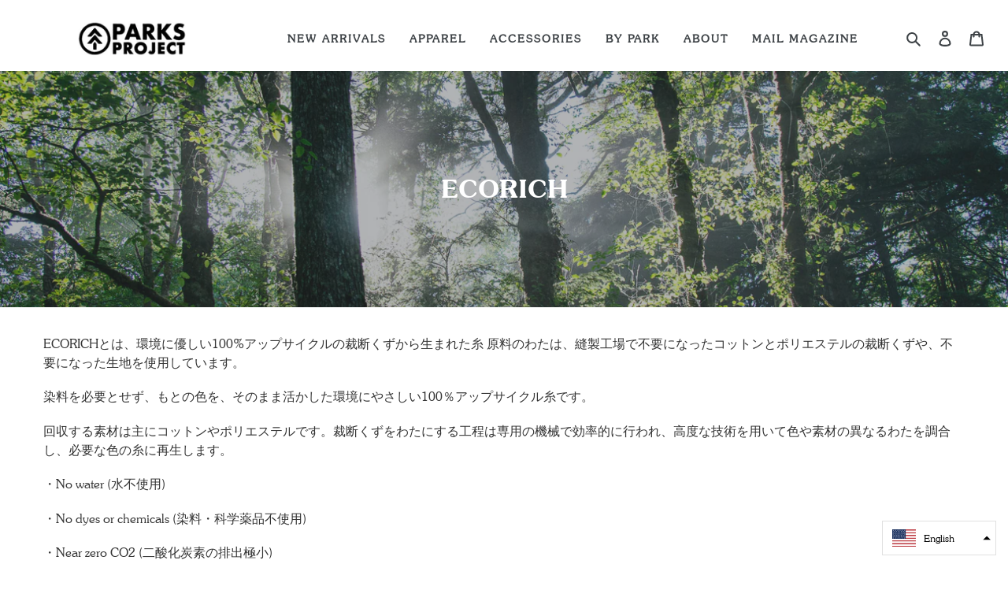

--- FILE ---
content_type: text/html; charset=utf-8
request_url: https://parksproject.jp/collections/ecorich
body_size: 26302
content:
<!doctype html>
<html class="no-js" lang="ja" fontify-lang="ja">
<head>
               <script type='text/javascript'>var easylockdownLocationDisabled = true;</script> <script type='text/javascript' src='//parksproject.jp/apps/easylockdown/easylockdown-1.0.8.min.js' data-no-instant></script> <script type='text/javascript'>if( typeof InstantClick == 'object' ) easylockdown.clearData();</script> <style type="text/css">#easylockdown-password-form{padding:30px 0;text-align:center}#easylockdown-wrapper,.easylockdown-form-holder{display:inline-block}#easylockdown-password{vertical-align:top;margin-bottom:16px;padding:8px 15px;line-height:1.2em;outline:0;box-shadow:none}#easylockdown-password-error{display:none;color:#fb8077;text-align:left}#easylockdown-password-error.easylockdown-error{border:1px solid #fb8077}#easylockdown-password-form-button:not(.easylockdown-native-styles){vertical-align:top;display:inline-block!important;height:auto!important;padding:8px 15px;background:#777;border-radius:3px;color:#fff!important;line-height:1.2em;text-decoration:none!important}.easylockdown-instantclick-fix,.easylockdown-item-selector{position:absolute;z-index:-999;display:none;height:0;width:0;font-size:0;line-height:0}.easylockdown-collection-item[data-eld-loc-can],.easylockdown-item-selector+*,.easylockdown-item[data-eld-loc-can]{display:none}.easylockdown404-content-container{padding:50px;text-align:center}.easylockdown404-title-holder .easylockdown-title-404{display:block;margin:0 0 1rem;font-size:2rem;line-height:2.5rem}</style> 































<script type='text/javascript'>
  if( typeof easylockdown == 'object' ) {
    easylockdown.localeRootUrl = '';
    easylockdown.routerByLocation(); 

    easylockdown.onReady(function(e){
      easylockdown.hideAllLinks();
    });
  }
</script>




  <meta name="google-site-verification" content="AqqIHoH9napDfb_vdtvMaTV_iqTd2Yw0FlBj14lScbM" />
  <meta charset="utf-8">
  <meta http-equiv="X-UA-Compatible" content="IE=edge,chrome=1">
  <meta name="viewport" content="width=device-width,initial-scale=1">
  <meta name="theme-color" content="#69727b">
  <link rel="canonical" href="https://parksproject.jp/collections/ecorich">
  
  <link href="https://fonts.googleapis.com/css?family=Poppins:400,700&display=swap" rel="stylesheet">
<!-- facebookドメイン所有権確認 -->
  <meta name="facebook-domain-verification" content="r2upygza0c3sxxat8br1agv289vjox" />
<!-- facebookドメイン所有権確認 --><link rel="shortcut icon" href="//parksproject.jp/cdn/shop/files/18badaf29e2f3101f277e74fb5eda2f5_32x32.png?v=1722996832" type="image/png"><title>ECORICH
&ndash; parksproject.jp</title><meta name="description" content="ECORICHとは、環境に優しい100%アップサイクルの裁断くずから生まれた糸 原料のわたは、縫製工場で不要になったコットンとポリエステルの裁断くずや、不要になった生地を使用しています。 染料を必要とせず、もとの色を、そのまま活かした環境にやさしい100％アップサイクル糸です。 回収する素材は主にコットンやポリエステルです。裁断くずをわたにする工程は専用の機械で効率的に行われ、高度な技術を用いて色や素材の異なるわたを調合し、必要な色の糸に再生します。 ・No water (水不使用) ・No dyes or chemicals (染料・科学薬品不使用) ・Near zero CO2 (二酸化炭素の排出極小)"><!-- /snippets/social-meta-tags.liquid -->




<meta property="og:site_name" content="parksproject.jp">
<meta property="og:url" content="https://parksproject.jp/collections/ecorich">
<meta property="og:title" content="ECORICH">
<meta property="og:type" content="product.group">
<meta property="og:description" content="ECORICHとは、環境に優しい100%アップサイクルの裁断くずから生まれた糸 原料のわたは、縫製工場で不要になったコットンとポリエステルの裁断くずや、不要になった生地を使用しています。 染料を必要とせず、もとの色を、そのまま活かした環境にやさしい100％アップサイクル糸です。 回収する素材は主にコットンやポリエステルです。裁断くずをわたにする工程は専用の機械で効率的に行われ、高度な技術を用いて色や素材の異なるわたを調合し、必要な色の糸に再生します。 ・No water (水不使用) ・No dyes or chemicals (染料・科学薬品不使用) ・Near zero CO2 (二酸化炭素の排出極小)">

<meta property="og:image" content="http://parksproject.jp/cdn/shop/collections/20190612_OlympicTrip_ParksProject_00048_1200x1200.jpg?v=1662533115">
<meta property="og:image:secure_url" content="https://parksproject.jp/cdn/shop/collections/20190612_OlympicTrip_ParksProject_00048_1200x1200.jpg?v=1662533115">


<meta name="twitter:card" content="summary_large_image">
<meta name="twitter:title" content="ECORICH">
<meta name="twitter:description" content="ECORICHとは、環境に優しい100%アップサイクルの裁断くずから生まれた糸 原料のわたは、縫製工場で不要になったコットンとポリエステルの裁断くずや、不要になった生地を使用しています。 染料を必要とせず、もとの色を、そのまま活かした環境にやさしい100％アップサイクル糸です。 回収する素材は主にコットンやポリエステルです。裁断くずをわたにする工程は専用の機械で効率的に行われ、高度な技術を用いて色や素材の異なるわたを調合し、必要な色の糸に再生します。 ・No water (水不使用) ・No dyes or chemicals (染料・科学薬品不使用) ・Near zero CO2 (二酸化炭素の排出極小)">


  <link href="//parksproject.jp/cdn/shop/t/14/assets/theme.scss.css?v=84516060311100336531763352802" rel="stylesheet" type="text/css" media="all" />

  <script>
    var theme = {
      breakpoints: {
        medium: 750,
        large: 990,
        widescreen: 1400
      },
      strings: {
        addToCart: "カートに追加する",
        soldOut: "売り切れ",
        unavailable: "お取り扱いできません",
        regularPrice: "通常価格",
        salePrice: "販売価格",
        sale: "セール",
        fromLowestPrice: "[price]から",
        vendor: "販売元",
        showMore: "表示を増やす",
        showLess: "表示を減らす",
        searchFor: "検索する",
        addressError: "住所を調べる際にエラーが発生しました",
        addressNoResults: "その住所は見つかりませんでした",
        addressQueryLimit: "Google APIの使用量の制限を超えました。\u003ca href=\"https:\/\/developers.google.com\/maps\/premium\/usage-limits\"\u003eプレミアムプラン\u003c\/a\u003eへのアップグレードをご検討ください。",
        authError: "あなたのGoogle Mapsのアカウント認証で問題が発生しました。",
        newWindow: "新しいウィンドウで開く",
        external: "外部のウェブサイトに移動します。",
        newWindowExternal: "外部のウェブサイトを新しいウィンドウで開く",
        removeLabel: "[product] を削除する",
        update: "アップデート",
        quantity: "数量",
        discountedTotal: "ディスカウント合計",
        regularTotal: "通常合計",
        priceColumn: "ディスカウントの詳細については価格列を参照してください。",
        quantityMinimumMessage: "数量は1以上でなければなりません",
        cartError: "あなたのカートをアップデートするときにエラーが発生しました。再度お試しください。",
        removedItemMessage: "カートから \u003cspan class=\"cart__removed-product-details\"\u003e([quantity]) 個の[link]\u003c\/span\u003eが消去されました。",
        unitPrice: "単価",
        unitPriceSeparator: "あたり",
        oneCartCount: "1個のアイテム",
        otherCartCount: "[count]個のアイテム",
        quantityLabel: "数量: [count]",
        products: "商品",
        loading: "読み込んでいます",
        number_of_results: "[result_number]\/[results_count]",
        number_of_results_found: "[results_count]件の結果が見つかりました",
        one_result_found: "1件の結果が見つかりました"
      },
      moneyFormat: "¥{{amount_no_decimals}}",
      moneyFormatWithCurrency: "¥{{amount_no_decimals}} JPY",
      settings: {
        predictiveSearchEnabled: true,
        predictiveSearchShowPrice: true,
        predictiveSearchShowVendor: true
      }
    }

    document.documentElement.className = document.documentElement.className.replace('no-js', 'js');
  </script><script src="//parksproject.jp/cdn/shop/t/14/assets/lazysizes.js?v=94224023136283657951730034408" async="async"></script>
  <script src="//parksproject.jp/cdn/shop/t/14/assets/vendor.js?v=85833464202832145531730034408" defer="defer"></script>
  <script src="//parksproject.jp/cdn/shop/t/14/assets/theme.js?v=128384604942871423041730034408" defer="defer"></script>

  <script>window.performance && window.performance.mark && window.performance.mark('shopify.content_for_header.start');</script><meta id="shopify-digital-wallet" name="shopify-digital-wallet" content="/30390452283/digital_wallets/dialog">
<meta name="shopify-checkout-api-token" content="0ff18b0774d8e96a8fdb4edfa0124785">
<link rel="alternate" type="application/atom+xml" title="Feed" href="/collections/ecorich.atom" />
<link rel="alternate" hreflang="x-default" href="https://parksproject.jp/collections/ecorich">
<link rel="alternate" hreflang="ja" href="https://parksproject.jp/collections/ecorich">
<link rel="alternate" hreflang="en" href="https://parksproject.jp/en/collections/ecorich">
<link rel="alternate" type="application/json+oembed" href="https://parksproject.jp/collections/ecorich.oembed">
<script async="async" src="/checkouts/internal/preloads.js?locale=ja-JP"></script>
<link rel="preconnect" href="https://shop.app" crossorigin="anonymous">
<script async="async" src="https://shop.app/checkouts/internal/preloads.js?locale=ja-JP&shop_id=30390452283" crossorigin="anonymous"></script>
<script id="apple-pay-shop-capabilities" type="application/json">{"shopId":30390452283,"countryCode":"JP","currencyCode":"JPY","merchantCapabilities":["supports3DS"],"merchantId":"gid:\/\/shopify\/Shop\/30390452283","merchantName":"parksproject.jp","requiredBillingContactFields":["postalAddress","email"],"requiredShippingContactFields":["postalAddress","email"],"shippingType":"shipping","supportedNetworks":["visa","masterCard","amex","jcb","discover"],"total":{"type":"pending","label":"parksproject.jp","amount":"1.00"},"shopifyPaymentsEnabled":true,"supportsSubscriptions":true}</script>
<script id="shopify-features" type="application/json">{"accessToken":"0ff18b0774d8e96a8fdb4edfa0124785","betas":["rich-media-storefront-analytics"],"domain":"parksproject.jp","predictiveSearch":false,"shopId":30390452283,"locale":"ja"}</script>
<script>var Shopify = Shopify || {};
Shopify.shop = "parksproject-jp.myshopify.com";
Shopify.locale = "ja";
Shopify.currency = {"active":"JPY","rate":"1.0"};
Shopify.country = "JP";
Shopify.theme = {"name":"Debut 2024","id":136309670047,"schema_name":"Debut","schema_version":"16.3.1","theme_store_id":796,"role":"main"};
Shopify.theme.handle = "null";
Shopify.theme.style = {"id":null,"handle":null};
Shopify.cdnHost = "parksproject.jp/cdn";
Shopify.routes = Shopify.routes || {};
Shopify.routes.root = "/";</script>
<script type="module">!function(o){(o.Shopify=o.Shopify||{}).modules=!0}(window);</script>
<script>!function(o){function n(){var o=[];function n(){o.push(Array.prototype.slice.apply(arguments))}return n.q=o,n}var t=o.Shopify=o.Shopify||{};t.loadFeatures=n(),t.autoloadFeatures=n()}(window);</script>
<script>
  window.ShopifyPay = window.ShopifyPay || {};
  window.ShopifyPay.apiHost = "shop.app\/pay";
  window.ShopifyPay.redirectState = null;
</script>
<script id="shop-js-analytics" type="application/json">{"pageType":"collection"}</script>
<script defer="defer" async type="module" src="//parksproject.jp/cdn/shopifycloud/shop-js/modules/v2/client.init-shop-cart-sync_CRO8OuKI.ja.esm.js"></script>
<script defer="defer" async type="module" src="//parksproject.jp/cdn/shopifycloud/shop-js/modules/v2/chunk.common_A56sv42F.esm.js"></script>
<script type="module">
  await import("//parksproject.jp/cdn/shopifycloud/shop-js/modules/v2/client.init-shop-cart-sync_CRO8OuKI.ja.esm.js");
await import("//parksproject.jp/cdn/shopifycloud/shop-js/modules/v2/chunk.common_A56sv42F.esm.js");

  window.Shopify.SignInWithShop?.initShopCartSync?.({"fedCMEnabled":true,"windoidEnabled":true});

</script>
<script>
  window.Shopify = window.Shopify || {};
  if (!window.Shopify.featureAssets) window.Shopify.featureAssets = {};
  window.Shopify.featureAssets['shop-js'] = {"shop-cart-sync":["modules/v2/client.shop-cart-sync_Rbupk0-S.ja.esm.js","modules/v2/chunk.common_A56sv42F.esm.js"],"init-fed-cm":["modules/v2/client.init-fed-cm_Brlme73P.ja.esm.js","modules/v2/chunk.common_A56sv42F.esm.js"],"shop-button":["modules/v2/client.shop-button_CAOYMen2.ja.esm.js","modules/v2/chunk.common_A56sv42F.esm.js"],"shop-cash-offers":["modules/v2/client.shop-cash-offers_ivvZeP39.ja.esm.js","modules/v2/chunk.common_A56sv42F.esm.js","modules/v2/chunk.modal_ILhUGby7.esm.js"],"init-windoid":["modules/v2/client.init-windoid_BLzf7E_S.ja.esm.js","modules/v2/chunk.common_A56sv42F.esm.js"],"init-shop-email-lookup-coordinator":["modules/v2/client.init-shop-email-lookup-coordinator_Dz-pgYZI.ja.esm.js","modules/v2/chunk.common_A56sv42F.esm.js"],"shop-toast-manager":["modules/v2/client.shop-toast-manager_BRuj-JEc.ja.esm.js","modules/v2/chunk.common_A56sv42F.esm.js"],"shop-login-button":["modules/v2/client.shop-login-button_DgSCIKnN.ja.esm.js","modules/v2/chunk.common_A56sv42F.esm.js","modules/v2/chunk.modal_ILhUGby7.esm.js"],"avatar":["modules/v2/client.avatar_BTnouDA3.ja.esm.js"],"pay-button":["modules/v2/client.pay-button_CxybczQF.ja.esm.js","modules/v2/chunk.common_A56sv42F.esm.js"],"init-shop-cart-sync":["modules/v2/client.init-shop-cart-sync_CRO8OuKI.ja.esm.js","modules/v2/chunk.common_A56sv42F.esm.js"],"init-customer-accounts":["modules/v2/client.init-customer-accounts_B7JfRd7a.ja.esm.js","modules/v2/client.shop-login-button_DgSCIKnN.ja.esm.js","modules/v2/chunk.common_A56sv42F.esm.js","modules/v2/chunk.modal_ILhUGby7.esm.js"],"init-shop-for-new-customer-accounts":["modules/v2/client.init-shop-for-new-customer-accounts_DuVdZwgs.ja.esm.js","modules/v2/client.shop-login-button_DgSCIKnN.ja.esm.js","modules/v2/chunk.common_A56sv42F.esm.js","modules/v2/chunk.modal_ILhUGby7.esm.js"],"init-customer-accounts-sign-up":["modules/v2/client.init-customer-accounts-sign-up_Bo1CzG-w.ja.esm.js","modules/v2/client.shop-login-button_DgSCIKnN.ja.esm.js","modules/v2/chunk.common_A56sv42F.esm.js","modules/v2/chunk.modal_ILhUGby7.esm.js"],"checkout-modal":["modules/v2/client.checkout-modal_B2T2_lCJ.ja.esm.js","modules/v2/chunk.common_A56sv42F.esm.js","modules/v2/chunk.modal_ILhUGby7.esm.js"],"shop-follow-button":["modules/v2/client.shop-follow-button_Bkz4TQZn.ja.esm.js","modules/v2/chunk.common_A56sv42F.esm.js","modules/v2/chunk.modal_ILhUGby7.esm.js"],"lead-capture":["modules/v2/client.lead-capture_C6eAi-6_.ja.esm.js","modules/v2/chunk.common_A56sv42F.esm.js","modules/v2/chunk.modal_ILhUGby7.esm.js"],"shop-login":["modules/v2/client.shop-login_QcPsljo4.ja.esm.js","modules/v2/chunk.common_A56sv42F.esm.js","modules/v2/chunk.modal_ILhUGby7.esm.js"],"payment-terms":["modules/v2/client.payment-terms_Dt9LCeZF.ja.esm.js","modules/v2/chunk.common_A56sv42F.esm.js","modules/v2/chunk.modal_ILhUGby7.esm.js"]};
</script>
<script>(function() {
  var isLoaded = false;
  function asyncLoad() {
    if (isLoaded) return;
    isLoaded = true;
    var urls = ["https:\/\/sdks.automizely.com\/conversions\/v1\/conversions.js?app_connection_id=83fe9752e13843d68def48a661757b3a\u0026mapped_org_id=d3b736b71687819ca063d5ec8a8a5f68_v1\u0026shop=parksproject-jp.myshopify.com","https:\/\/cdn.hextom.com\/js\/freeshippingbar.js?shop=parksproject-jp.myshopify.com"];
    for (var i = 0; i < urls.length; i++) {
      var s = document.createElement('script');
      s.type = 'text/javascript';
      s.async = true;
      s.src = urls[i];
      var x = document.getElementsByTagName('script')[0];
      x.parentNode.insertBefore(s, x);
    }
  };
  if(window.attachEvent) {
    window.attachEvent('onload', asyncLoad);
  } else {
    window.addEventListener('load', asyncLoad, false);
  }
})();</script>
<script id="__st">var __st={"a":30390452283,"offset":32400,"reqid":"7a4fe9ef-7cfe-4205-a63c-e13c7d51af84-1768560950","pageurl":"parksproject.jp\/collections\/ecorich","u":"eeddb0133cbb","p":"collection","rtyp":"collection","rid":289335214239};</script>
<script>window.ShopifyPaypalV4VisibilityTracking = true;</script>
<script id="captcha-bootstrap">!function(){'use strict';const t='contact',e='account',n='new_comment',o=[[t,t],['blogs',n],['comments',n],[t,'customer']],c=[[e,'customer_login'],[e,'guest_login'],[e,'recover_customer_password'],[e,'create_customer']],r=t=>t.map((([t,e])=>`form[action*='/${t}']:not([data-nocaptcha='true']) input[name='form_type'][value='${e}']`)).join(','),a=t=>()=>t?[...document.querySelectorAll(t)].map((t=>t.form)):[];function s(){const t=[...o],e=r(t);return a(e)}const i='password',u='form_key',d=['recaptcha-v3-token','g-recaptcha-response','h-captcha-response',i],f=()=>{try{return window.sessionStorage}catch{return}},m='__shopify_v',_=t=>t.elements[u];function p(t,e,n=!1){try{const o=window.sessionStorage,c=JSON.parse(o.getItem(e)),{data:r}=function(t){const{data:e,action:n}=t;return t[m]||n?{data:e,action:n}:{data:t,action:n}}(c);for(const[e,n]of Object.entries(r))t.elements[e]&&(t.elements[e].value=n);n&&o.removeItem(e)}catch(o){console.error('form repopulation failed',{error:o})}}const l='form_type',E='cptcha';function T(t){t.dataset[E]=!0}const w=window,h=w.document,L='Shopify',v='ce_forms',y='captcha';let A=!1;((t,e)=>{const n=(g='f06e6c50-85a8-45c8-87d0-21a2b65856fe',I='https://cdn.shopify.com/shopifycloud/storefront-forms-hcaptcha/ce_storefront_forms_captcha_hcaptcha.v1.5.2.iife.js',D={infoText:'hCaptchaによる保護',privacyText:'プライバシー',termsText:'利用規約'},(t,e,n)=>{const o=w[L][v],c=o.bindForm;if(c)return c(t,g,e,D).then(n);var r;o.q.push([[t,g,e,D],n]),r=I,A||(h.body.append(Object.assign(h.createElement('script'),{id:'captcha-provider',async:!0,src:r})),A=!0)});var g,I,D;w[L]=w[L]||{},w[L][v]=w[L][v]||{},w[L][v].q=[],w[L][y]=w[L][y]||{},w[L][y].protect=function(t,e){n(t,void 0,e),T(t)},Object.freeze(w[L][y]),function(t,e,n,w,h,L){const[v,y,A,g]=function(t,e,n){const i=e?o:[],u=t?c:[],d=[...i,...u],f=r(d),m=r(i),_=r(d.filter((([t,e])=>n.includes(e))));return[a(f),a(m),a(_),s()]}(w,h,L),I=t=>{const e=t.target;return e instanceof HTMLFormElement?e:e&&e.form},D=t=>v().includes(t);t.addEventListener('submit',(t=>{const e=I(t);if(!e)return;const n=D(e)&&!e.dataset.hcaptchaBound&&!e.dataset.recaptchaBound,o=_(e),c=g().includes(e)&&(!o||!o.value);(n||c)&&t.preventDefault(),c&&!n&&(function(t){try{if(!f())return;!function(t){const e=f();if(!e)return;const n=_(t);if(!n)return;const o=n.value;o&&e.removeItem(o)}(t);const e=Array.from(Array(32),(()=>Math.random().toString(36)[2])).join('');!function(t,e){_(t)||t.append(Object.assign(document.createElement('input'),{type:'hidden',name:u})),t.elements[u].value=e}(t,e),function(t,e){const n=f();if(!n)return;const o=[...t.querySelectorAll(`input[type='${i}']`)].map((({name:t})=>t)),c=[...d,...o],r={};for(const[a,s]of new FormData(t).entries())c.includes(a)||(r[a]=s);n.setItem(e,JSON.stringify({[m]:1,action:t.action,data:r}))}(t,e)}catch(e){console.error('failed to persist form',e)}}(e),e.submit())}));const S=(t,e)=>{t&&!t.dataset[E]&&(n(t,e.some((e=>e===t))),T(t))};for(const o of['focusin','change'])t.addEventListener(o,(t=>{const e=I(t);D(e)&&S(e,y())}));const B=e.get('form_key'),M=e.get(l),P=B&&M;t.addEventListener('DOMContentLoaded',(()=>{const t=y();if(P)for(const e of t)e.elements[l].value===M&&p(e,B);[...new Set([...A(),...v().filter((t=>'true'===t.dataset.shopifyCaptcha))])].forEach((e=>S(e,t)))}))}(h,new URLSearchParams(w.location.search),n,t,e,['guest_login'])})(!0,!0)}();</script>
<script integrity="sha256-4kQ18oKyAcykRKYeNunJcIwy7WH5gtpwJnB7kiuLZ1E=" data-source-attribution="shopify.loadfeatures" defer="defer" src="//parksproject.jp/cdn/shopifycloud/storefront/assets/storefront/load_feature-a0a9edcb.js" crossorigin="anonymous"></script>
<script crossorigin="anonymous" defer="defer" src="//parksproject.jp/cdn/shopifycloud/storefront/assets/shopify_pay/storefront-65b4c6d7.js?v=20250812"></script>
<script data-source-attribution="shopify.dynamic_checkout.dynamic.init">var Shopify=Shopify||{};Shopify.PaymentButton=Shopify.PaymentButton||{isStorefrontPortableWallets:!0,init:function(){window.Shopify.PaymentButton.init=function(){};var t=document.createElement("script");t.src="https://parksproject.jp/cdn/shopifycloud/portable-wallets/latest/portable-wallets.ja.js",t.type="module",document.head.appendChild(t)}};
</script>
<script data-source-attribution="shopify.dynamic_checkout.buyer_consent">
  function portableWalletsHideBuyerConsent(e){var t=document.getElementById("shopify-buyer-consent"),n=document.getElementById("shopify-subscription-policy-button");t&&n&&(t.classList.add("hidden"),t.setAttribute("aria-hidden","true"),n.removeEventListener("click",e))}function portableWalletsShowBuyerConsent(e){var t=document.getElementById("shopify-buyer-consent"),n=document.getElementById("shopify-subscription-policy-button");t&&n&&(t.classList.remove("hidden"),t.removeAttribute("aria-hidden"),n.addEventListener("click",e))}window.Shopify?.PaymentButton&&(window.Shopify.PaymentButton.hideBuyerConsent=portableWalletsHideBuyerConsent,window.Shopify.PaymentButton.showBuyerConsent=portableWalletsShowBuyerConsent);
</script>
<script data-source-attribution="shopify.dynamic_checkout.cart.bootstrap">document.addEventListener("DOMContentLoaded",(function(){function t(){return document.querySelector("shopify-accelerated-checkout-cart, shopify-accelerated-checkout")}if(t())Shopify.PaymentButton.init();else{new MutationObserver((function(e,n){t()&&(Shopify.PaymentButton.init(),n.disconnect())})).observe(document.body,{childList:!0,subtree:!0})}}));
</script>
<link id="shopify-accelerated-checkout-styles" rel="stylesheet" media="screen" href="https://parksproject.jp/cdn/shopifycloud/portable-wallets/latest/accelerated-checkout-backwards-compat.css" crossorigin="anonymous">
<style id="shopify-accelerated-checkout-cart">
        #shopify-buyer-consent {
  margin-top: 1em;
  display: inline-block;
  width: 100%;
}

#shopify-buyer-consent.hidden {
  display: none;
}

#shopify-subscription-policy-button {
  background: none;
  border: none;
  padding: 0;
  text-decoration: underline;
  font-size: inherit;
  cursor: pointer;
}

#shopify-subscription-policy-button::before {
  box-shadow: none;
}

      </style>

<script>window.performance && window.performance.mark && window.performance.mark('shopify.content_for_header.end');</script>  <style type="text/css" id="nitro-fontify" >
</style>

  

<link rel="dns-prefetch" href="https://cdn.secomapp.com/">
<link rel="dns-prefetch" href="https://ajax.googleapis.com/">
<link rel="dns-prefetch" href="https://cdnjs.cloudflare.com/">
<link rel="preload" as="stylesheet" href="//parksproject.jp/cdn/shop/t/14/assets/sca-pp.css?v=178374312540912810101730034408">

<link rel="stylesheet" href="//parksproject.jp/cdn/shop/t/14/assets/sca-pp.css?v=178374312540912810101730034408">
 <script>
  
  SCAPPShop = {};
    
  </script> 






  
<!-- hasigo_sales_period -->


<!-- /hasigo_sales_period -->

<!-- BEGIN app block: shopify://apps/instafeed/blocks/head-block/c447db20-095d-4a10-9725-b5977662c9d5 --><link rel="preconnect" href="https://cdn.nfcube.com/">
<link rel="preconnect" href="https://scontent.cdninstagram.com/">


  <script>
    document.addEventListener('DOMContentLoaded', function () {
      let instafeedScript = document.createElement('script');

      
        instafeedScript.src = 'https://cdn.nfcube.com/instafeed-8d397e66a516de815e2eaf5e96b54a82.js';
      

      document.body.appendChild(instafeedScript);
    });
  </script>





<!-- END app block --><script src="https://cdn.shopify.com/extensions/98609345-6027-4701-9e3f-4907c6a214d4/promolayer-11/assets/promolayer_loader.js" type="text/javascript" defer="defer"></script>
<script src="https://cdn.shopify.com/extensions/019b5a12-7ff5-7e4a-bb2c-c668bf90c01c/dev-asklayer-94/assets/asklayer_loader.js" type="text/javascript" defer="defer"></script>
<link href="https://monorail-edge.shopifysvc.com" rel="dns-prefetch">
<script>(function(){if ("sendBeacon" in navigator && "performance" in window) {try {var session_token_from_headers = performance.getEntriesByType('navigation')[0].serverTiming.find(x => x.name == '_s').description;} catch {var session_token_from_headers = undefined;}var session_cookie_matches = document.cookie.match(/_shopify_s=([^;]*)/);var session_token_from_cookie = session_cookie_matches && session_cookie_matches.length === 2 ? session_cookie_matches[1] : "";var session_token = session_token_from_headers || session_token_from_cookie || "";function handle_abandonment_event(e) {var entries = performance.getEntries().filter(function(entry) {return /monorail-edge.shopifysvc.com/.test(entry.name);});if (!window.abandonment_tracked && entries.length === 0) {window.abandonment_tracked = true;var currentMs = Date.now();var navigation_start = performance.timing.navigationStart;var payload = {shop_id: 30390452283,url: window.location.href,navigation_start,duration: currentMs - navigation_start,session_token,page_type: "collection"};window.navigator.sendBeacon("https://monorail-edge.shopifysvc.com/v1/produce", JSON.stringify({schema_id: "online_store_buyer_site_abandonment/1.1",payload: payload,metadata: {event_created_at_ms: currentMs,event_sent_at_ms: currentMs}}));}}window.addEventListener('pagehide', handle_abandonment_event);}}());</script>
<script id="web-pixels-manager-setup">(function e(e,d,r,n,o){if(void 0===o&&(o={}),!Boolean(null===(a=null===(i=window.Shopify)||void 0===i?void 0:i.analytics)||void 0===a?void 0:a.replayQueue)){var i,a;window.Shopify=window.Shopify||{};var t=window.Shopify;t.analytics=t.analytics||{};var s=t.analytics;s.replayQueue=[],s.publish=function(e,d,r){return s.replayQueue.push([e,d,r]),!0};try{self.performance.mark("wpm:start")}catch(e){}var l=function(){var e={modern:/Edge?\/(1{2}[4-9]|1[2-9]\d|[2-9]\d{2}|\d{4,})\.\d+(\.\d+|)|Firefox\/(1{2}[4-9]|1[2-9]\d|[2-9]\d{2}|\d{4,})\.\d+(\.\d+|)|Chrom(ium|e)\/(9{2}|\d{3,})\.\d+(\.\d+|)|(Maci|X1{2}).+ Version\/(15\.\d+|(1[6-9]|[2-9]\d|\d{3,})\.\d+)([,.]\d+|)( \(\w+\)|)( Mobile\/\w+|) Safari\/|Chrome.+OPR\/(9{2}|\d{3,})\.\d+\.\d+|(CPU[ +]OS|iPhone[ +]OS|CPU[ +]iPhone|CPU IPhone OS|CPU iPad OS)[ +]+(15[._]\d+|(1[6-9]|[2-9]\d|\d{3,})[._]\d+)([._]\d+|)|Android:?[ /-](13[3-9]|1[4-9]\d|[2-9]\d{2}|\d{4,})(\.\d+|)(\.\d+|)|Android.+Firefox\/(13[5-9]|1[4-9]\d|[2-9]\d{2}|\d{4,})\.\d+(\.\d+|)|Android.+Chrom(ium|e)\/(13[3-9]|1[4-9]\d|[2-9]\d{2}|\d{4,})\.\d+(\.\d+|)|SamsungBrowser\/([2-9]\d|\d{3,})\.\d+/,legacy:/Edge?\/(1[6-9]|[2-9]\d|\d{3,})\.\d+(\.\d+|)|Firefox\/(5[4-9]|[6-9]\d|\d{3,})\.\d+(\.\d+|)|Chrom(ium|e)\/(5[1-9]|[6-9]\d|\d{3,})\.\d+(\.\d+|)([\d.]+$|.*Safari\/(?![\d.]+ Edge\/[\d.]+$))|(Maci|X1{2}).+ Version\/(10\.\d+|(1[1-9]|[2-9]\d|\d{3,})\.\d+)([,.]\d+|)( \(\w+\)|)( Mobile\/\w+|) Safari\/|Chrome.+OPR\/(3[89]|[4-9]\d|\d{3,})\.\d+\.\d+|(CPU[ +]OS|iPhone[ +]OS|CPU[ +]iPhone|CPU IPhone OS|CPU iPad OS)[ +]+(10[._]\d+|(1[1-9]|[2-9]\d|\d{3,})[._]\d+)([._]\d+|)|Android:?[ /-](13[3-9]|1[4-9]\d|[2-9]\d{2}|\d{4,})(\.\d+|)(\.\d+|)|Mobile Safari.+OPR\/([89]\d|\d{3,})\.\d+\.\d+|Android.+Firefox\/(13[5-9]|1[4-9]\d|[2-9]\d{2}|\d{4,})\.\d+(\.\d+|)|Android.+Chrom(ium|e)\/(13[3-9]|1[4-9]\d|[2-9]\d{2}|\d{4,})\.\d+(\.\d+|)|Android.+(UC? ?Browser|UCWEB|U3)[ /]?(15\.([5-9]|\d{2,})|(1[6-9]|[2-9]\d|\d{3,})\.\d+)\.\d+|SamsungBrowser\/(5\.\d+|([6-9]|\d{2,})\.\d+)|Android.+MQ{2}Browser\/(14(\.(9|\d{2,})|)|(1[5-9]|[2-9]\d|\d{3,})(\.\d+|))(\.\d+|)|K[Aa][Ii]OS\/(3\.\d+|([4-9]|\d{2,})\.\d+)(\.\d+|)/},d=e.modern,r=e.legacy,n=navigator.userAgent;return n.match(d)?"modern":n.match(r)?"legacy":"unknown"}(),u="modern"===l?"modern":"legacy",c=(null!=n?n:{modern:"",legacy:""})[u],f=function(e){return[e.baseUrl,"/wpm","/b",e.hashVersion,"modern"===e.buildTarget?"m":"l",".js"].join("")}({baseUrl:d,hashVersion:r,buildTarget:u}),m=function(e){var d=e.version,r=e.bundleTarget,n=e.surface,o=e.pageUrl,i=e.monorailEndpoint;return{emit:function(e){var a=e.status,t=e.errorMsg,s=(new Date).getTime(),l=JSON.stringify({metadata:{event_sent_at_ms:s},events:[{schema_id:"web_pixels_manager_load/3.1",payload:{version:d,bundle_target:r,page_url:o,status:a,surface:n,error_msg:t},metadata:{event_created_at_ms:s}}]});if(!i)return console&&console.warn&&console.warn("[Web Pixels Manager] No Monorail endpoint provided, skipping logging."),!1;try{return self.navigator.sendBeacon.bind(self.navigator)(i,l)}catch(e){}var u=new XMLHttpRequest;try{return u.open("POST",i,!0),u.setRequestHeader("Content-Type","text/plain"),u.send(l),!0}catch(e){return console&&console.warn&&console.warn("[Web Pixels Manager] Got an unhandled error while logging to Monorail."),!1}}}}({version:r,bundleTarget:l,surface:e.surface,pageUrl:self.location.href,monorailEndpoint:e.monorailEndpoint});try{o.browserTarget=l,function(e){var d=e.src,r=e.async,n=void 0===r||r,o=e.onload,i=e.onerror,a=e.sri,t=e.scriptDataAttributes,s=void 0===t?{}:t,l=document.createElement("script"),u=document.querySelector("head"),c=document.querySelector("body");if(l.async=n,l.src=d,a&&(l.integrity=a,l.crossOrigin="anonymous"),s)for(var f in s)if(Object.prototype.hasOwnProperty.call(s,f))try{l.dataset[f]=s[f]}catch(e){}if(o&&l.addEventListener("load",o),i&&l.addEventListener("error",i),u)u.appendChild(l);else{if(!c)throw new Error("Did not find a head or body element to append the script");c.appendChild(l)}}({src:f,async:!0,onload:function(){if(!function(){var e,d;return Boolean(null===(d=null===(e=window.Shopify)||void 0===e?void 0:e.analytics)||void 0===d?void 0:d.initialized)}()){var d=window.webPixelsManager.init(e)||void 0;if(d){var r=window.Shopify.analytics;r.replayQueue.forEach((function(e){var r=e[0],n=e[1],o=e[2];d.publishCustomEvent(r,n,o)})),r.replayQueue=[],r.publish=d.publishCustomEvent,r.visitor=d.visitor,r.initialized=!0}}},onerror:function(){return m.emit({status:"failed",errorMsg:"".concat(f," has failed to load")})},sri:function(e){var d=/^sha384-[A-Za-z0-9+/=]+$/;return"string"==typeof e&&d.test(e)}(c)?c:"",scriptDataAttributes:o}),m.emit({status:"loading"})}catch(e){m.emit({status:"failed",errorMsg:(null==e?void 0:e.message)||"Unknown error"})}}})({shopId: 30390452283,storefrontBaseUrl: "https://parksproject.jp",extensionsBaseUrl: "https://extensions.shopifycdn.com/cdn/shopifycloud/web-pixels-manager",monorailEndpoint: "https://monorail-edge.shopifysvc.com/unstable/produce_batch",surface: "storefront-renderer",enabledBetaFlags: ["2dca8a86"],webPixelsConfigList: [{"id":"719618207","configuration":"{}","eventPayloadVersion":"v1","runtimeContext":"STRICT","scriptVersion":"2f7c12170843146e55329b00a7b7fc54","type":"APP","apiClientId":6206615,"privacyPurposes":["ANALYTICS","MARKETING","SALE_OF_DATA"],"dataSharingAdjustments":{"protectedCustomerApprovalScopes":["read_customer_personal_data"]}},{"id":"644022431","configuration":"{\"hashed_organization_id\":\"d3b736b71687819ca063d5ec8a8a5f68_v1\",\"app_key\":\"parksproject-jp\",\"allow_collect_personal_data\":\"true\"}","eventPayloadVersion":"v1","runtimeContext":"STRICT","scriptVersion":"6f6660f15c595d517f203f6e1abcb171","type":"APP","apiClientId":2814809,"privacyPurposes":["ANALYTICS","MARKETING","SALE_OF_DATA"],"dataSharingAdjustments":{"protectedCustomerApprovalScopes":["read_customer_address","read_customer_email","read_customer_name","read_customer_personal_data","read_customer_phone"]}},{"id":"467140767","configuration":"{\"config\":\"{\\\"pixel_id\\\":\\\"G-M84YSKNQQV\\\",\\\"gtag_events\\\":[{\\\"type\\\":\\\"purchase\\\",\\\"action_label\\\":\\\"G-M84YSKNQQV\\\"},{\\\"type\\\":\\\"page_view\\\",\\\"action_label\\\":\\\"G-M84YSKNQQV\\\"},{\\\"type\\\":\\\"view_item\\\",\\\"action_label\\\":\\\"G-M84YSKNQQV\\\"},{\\\"type\\\":\\\"search\\\",\\\"action_label\\\":\\\"G-M84YSKNQQV\\\"},{\\\"type\\\":\\\"add_to_cart\\\",\\\"action_label\\\":\\\"G-M84YSKNQQV\\\"},{\\\"type\\\":\\\"begin_checkout\\\",\\\"action_label\\\":\\\"G-M84YSKNQQV\\\"},{\\\"type\\\":\\\"add_payment_info\\\",\\\"action_label\\\":\\\"G-M84YSKNQQV\\\"}],\\\"enable_monitoring_mode\\\":false}\"}","eventPayloadVersion":"v1","runtimeContext":"OPEN","scriptVersion":"b2a88bafab3e21179ed38636efcd8a93","type":"APP","apiClientId":1780363,"privacyPurposes":[],"dataSharingAdjustments":{"protectedCustomerApprovalScopes":["read_customer_address","read_customer_email","read_customer_name","read_customer_personal_data","read_customer_phone"]}},{"id":"275316895","configuration":"{\"pixel_id\":\"2027634657373661\",\"pixel_type\":\"facebook_pixel\",\"metaapp_system_user_token\":\"-\"}","eventPayloadVersion":"v1","runtimeContext":"OPEN","scriptVersion":"ca16bc87fe92b6042fbaa3acc2fbdaa6","type":"APP","apiClientId":2329312,"privacyPurposes":["ANALYTICS","MARKETING","SALE_OF_DATA"],"dataSharingAdjustments":{"protectedCustomerApprovalScopes":["read_customer_address","read_customer_email","read_customer_name","read_customer_personal_data","read_customer_phone"]}},{"id":"shopify-app-pixel","configuration":"{}","eventPayloadVersion":"v1","runtimeContext":"STRICT","scriptVersion":"0450","apiClientId":"shopify-pixel","type":"APP","privacyPurposes":["ANALYTICS","MARKETING"]},{"id":"shopify-custom-pixel","eventPayloadVersion":"v1","runtimeContext":"LAX","scriptVersion":"0450","apiClientId":"shopify-pixel","type":"CUSTOM","privacyPurposes":["ANALYTICS","MARKETING"]}],isMerchantRequest: false,initData: {"shop":{"name":"parksproject.jp","paymentSettings":{"currencyCode":"JPY"},"myshopifyDomain":"parksproject-jp.myshopify.com","countryCode":"JP","storefrontUrl":"https:\/\/parksproject.jp"},"customer":null,"cart":null,"checkout":null,"productVariants":[],"purchasingCompany":null},},"https://parksproject.jp/cdn","fcfee988w5aeb613cpc8e4bc33m6693e112",{"modern":"","legacy":""},{"shopId":"30390452283","storefrontBaseUrl":"https:\/\/parksproject.jp","extensionBaseUrl":"https:\/\/extensions.shopifycdn.com\/cdn\/shopifycloud\/web-pixels-manager","surface":"storefront-renderer","enabledBetaFlags":"[\"2dca8a86\"]","isMerchantRequest":"false","hashVersion":"fcfee988w5aeb613cpc8e4bc33m6693e112","publish":"custom","events":"[[\"page_viewed\",{}],[\"collection_viewed\",{\"collection\":{\"id\":\"289335214239\",\"title\":\"ECORICH\",\"productVariants\":[{\"price\":{\"amount\":7920.0,\"currencyCode\":\"JPY\"},\"product\":{\"title\":\"ECORICH EAGLE POCKET L\/S TEE｜PP24SS-015\",\"vendor\":\"parksproject.jp\",\"id\":\"9194891739295\",\"untranslatedTitle\":\"ECORICH EAGLE POCKET L\/S TEE｜PP24SS-015\",\"url\":\"\/products\/102402016\",\"type\":\"TEE\"},\"id\":\"45003611013279\",\"image\":{\"src\":\"\/\/parksproject.jp\/cdn\/shop\/files\/230915_47.jpg?v=1709697085\"},\"sku\":\"10240201611313\",\"title\":\"OLIVE \/ S\",\"untranslatedTitle\":\"OLIVE \/ S\"},{\"price\":{\"amount\":7920.0,\"currencyCode\":\"JPY\"},\"product\":{\"title\":\"ECORICH NATIONAL PARKS POCKET L\/S TEE｜PP24SS-016\",\"vendor\":\"parksproject.jp\",\"id\":\"9194890297503\",\"untranslatedTitle\":\"ECORICH NATIONAL PARKS POCKET L\/S TEE｜PP24SS-016\",\"url\":\"\/products\/102402017\",\"type\":\"TEE\"},\"id\":\"45003594563743\",\"image\":{\"src\":\"\/\/parksproject.jp\/cdn\/shop\/files\/PP24SS-016_02.jpg?v=1753240766\"},\"sku\":\"10240201711313\",\"title\":\"OLIVE \/ S\",\"untranslatedTitle\":\"OLIVE \/ S\"},{\"price\":{\"amount\":13200.0,\"currencyCode\":\"JPY\"},\"product\":{\"title\":\"ECORICH LOGO ZIP UP SWEAT｜PP24SS-010\",\"vendor\":\"parksproject.jp\",\"id\":\"9194886004895\",\"untranslatedTitle\":\"ECORICH LOGO ZIP UP SWEAT｜PP24SS-010\",\"url\":\"\/products\/142402001\",\"type\":\"SWEATSHIRT\"},\"id\":\"45003548393631\",\"image\":{\"src\":\"\/\/parksproject.jp\/cdn\/shop\/files\/CA205366.jpg?v=1764126262\"},\"sku\":\"14240200112213\",\"title\":\"NATURAL \/ S\",\"untranslatedTitle\":\"NATURAL \/ S\"},{\"price\":{\"amount\":6930.0,\"currencyCode\":\"JPY\"},\"product\":{\"title\":\"Joshinetsu kougen National Park Gift Shop Tee PP23SS-006\",\"vendor\":\"parksproject.jp\",\"id\":\"8245822718111\",\"untranslatedTitle\":\"Joshinetsu kougen National Park Gift Shop Tee PP23SS-006\",\"url\":\"\/products\/102302001\",\"type\":\"TEE\"},\"id\":\"43678240342175\",\"image\":{\"src\":\"\/\/parksproject.jp\/cdn\/shop\/files\/DSC_0188.jpg?v=1751503454\"},\"sku\":\"10230200110913\",\"title\":\"White \/ S\",\"untranslatedTitle\":\"White \/ S\"},{\"price\":{\"amount\":6930.0,\"currencyCode\":\"JPY\"},\"product\":{\"title\":\"PARKS PROJECT LEAVE IT BETTER THAN YOU FOUND IT FLOWER PRINT TEE ｜ PP23SS-001\",\"vendor\":\"parksproject.jp\",\"id\":\"7704004296863\",\"untranslatedTitle\":\"PARKS PROJECT LEAVE IT BETTER THAN YOU FOUND IT FLOWER PRINT TEE ｜ PP23SS-001\",\"url\":\"\/products\/102302002\",\"type\":\"TEE\"},\"id\":\"43125331361951\",\"image\":{\"src\":\"\/\/parksproject.jp\/cdn\/shop\/files\/13.jpg?v=1751503509\"},\"sku\":\"10230200210913\",\"title\":\"WHITE \/ S\",\"untranslatedTitle\":\"WHITE \/ S\"},{\"price\":{\"amount\":13200.0,\"currencyCode\":\"JPY\"},\"product\":{\"title\":\"PARKS PROJECT PROTECT PARKS HALF ZIP SWEAT ｜ PP22AW-011\",\"vendor\":\"parksproject.jp\",\"id\":\"7560243019935\",\"untranslatedTitle\":\"PARKS PROJECT PROTECT PARKS HALF ZIP SWEAT ｜ PP22AW-011\",\"url\":\"\/products\/162208001\",\"type\":\"TEE\"},\"id\":\"42736644489375\",\"image\":{\"src\":\"\/\/parksproject.jp\/cdn\/shop\/products\/DSC_5545.jpg?v=1764126459\"},\"sku\":\"16220800111513\",\"title\":\"BLACK \/ S\",\"untranslatedTitle\":\"BLACK \/ S\"},{\"price\":{\"amount\":13200.0,\"currencyCode\":\"JPY\"},\"product\":{\"title\":\"PARKS PROJECT STELLER’S SEA EAGLE HOODIE (知床国立公園)｜ PP22AW-010\",\"vendor\":\"parksproject.jp\",\"id\":\"7547926773919\",\"untranslatedTitle\":\"PARKS PROJECT STELLER’S SEA EAGLE HOODIE (知床国立公園)｜ PP22AW-010\",\"url\":\"\/products\/142208001\",\"type\":\"TEE\"},\"id\":\"42695565705375\",\"image\":{\"src\":\"\/\/parksproject.jp\/cdn\/shop\/products\/DSC_5556.jpg?v=1665646271\"},\"sku\":\"14220800111513\",\"title\":\"BLACK \/ S\",\"untranslatedTitle\":\"BLACK \/ S\"},{\"price\":{\"amount\":13200.0,\"currencyCode\":\"JPY\"},\"product\":{\"title\":\"PARKS PROJECT ERABUOOKOUMORI HOODIE (屋久島国立公園)｜ PP22AW-008\",\"vendor\":\"parksproject.jp\",\"id\":\"7547693826207\",\"untranslatedTitle\":\"PARKS PROJECT ERABUOOKOUMORI HOODIE (屋久島国立公園)｜ PP22AW-008\",\"url\":\"\/products\/142208002\",\"type\":\"TEE\"},\"id\":\"42694725697695\",\"image\":{\"src\":\"\/\/parksproject.jp\/cdn\/shop\/products\/DSC_5554.jpg?v=1665633230\"},\"sku\":\"14220800211513\",\"title\":\"BLACK \/ S\",\"untranslatedTitle\":\"BLACK \/ S\"},{\"price\":{\"amount\":6600.0,\"currencyCode\":\"JPY\"},\"product\":{\"title\":\"PARKS PROJECT LOGO LONG SLEEVE TEE ｜ PP22AW-006\",\"vendor\":\"parksproject.jp\",\"id\":\"7542368239775\",\"untranslatedTitle\":\"PARKS PROJECT LOGO LONG SLEEVE TEE ｜ PP22AW-006\",\"url\":\"\/products\/102208002\",\"type\":\"TEE\"},\"id\":\"42670835761311\",\"image\":{\"src\":\"\/\/parksproject.jp\/cdn\/shop\/products\/220517_17.jpg?v=1753241215\"},\"sku\":\"10220800210913\",\"title\":\"WHITE \/ S\",\"untranslatedTitle\":\"WHITE \/ S\"}]}}]]"});</script><script>
  window.ShopifyAnalytics = window.ShopifyAnalytics || {};
  window.ShopifyAnalytics.meta = window.ShopifyAnalytics.meta || {};
  window.ShopifyAnalytics.meta.currency = 'JPY';
  var meta = {"products":[{"id":9194891739295,"gid":"gid:\/\/shopify\/Product\/9194891739295","vendor":"parksproject.jp","type":"TEE","handle":"102402016","variants":[{"id":45003611013279,"price":792000,"name":"ECORICH EAGLE POCKET L\/S TEE｜PP24SS-015 - OLIVE \/ S","public_title":"OLIVE \/ S","sku":"10240201611313"},{"id":45003611046047,"price":792000,"name":"ECORICH EAGLE POCKET L\/S TEE｜PP24SS-015 - OLIVE \/ M","public_title":"OLIVE \/ M","sku":"10240201611314"},{"id":45003611078815,"price":792000,"name":"ECORICH EAGLE POCKET L\/S TEE｜PP24SS-015 - OLIVE \/ L","public_title":"OLIVE \/ L","sku":"10240201611315"},{"id":45003611111583,"price":792000,"name":"ECORICH EAGLE POCKET L\/S TEE｜PP24SS-015 - BEIGE \/ S","public_title":"BEIGE \/ S","sku":"10240201611413"},{"id":45003611144351,"price":792000,"name":"ECORICH EAGLE POCKET L\/S TEE｜PP24SS-015 - BEIGE \/ M","public_title":"BEIGE \/ M","sku":"10240201611414"},{"id":45003611177119,"price":792000,"name":"ECORICH EAGLE POCKET L\/S TEE｜PP24SS-015 - BEIGE \/ L","public_title":"BEIGE \/ L","sku":"10240201611415"},{"id":45003611209887,"price":792000,"name":"ECORICH EAGLE POCKET L\/S TEE｜PP24SS-015 - WHITE \/ S","public_title":"WHITE \/ S","sku":"10240201610913"},{"id":45003611242655,"price":792000,"name":"ECORICH EAGLE POCKET L\/S TEE｜PP24SS-015 - WHITE \/ M","public_title":"WHITE \/ M","sku":"10240201610914"},{"id":45003611275423,"price":792000,"name":"ECORICH EAGLE POCKET L\/S TEE｜PP24SS-015 - WHITE \/ L","public_title":"WHITE \/ L","sku":"10240201610915"}],"remote":false},{"id":9194890297503,"gid":"gid:\/\/shopify\/Product\/9194890297503","vendor":"parksproject.jp","type":"TEE","handle":"102402017","variants":[{"id":45003594563743,"price":792000,"name":"ECORICH NATIONAL PARKS POCKET L\/S TEE｜PP24SS-016 - OLIVE \/ S","public_title":"OLIVE \/ S","sku":"10240201711313"},{"id":45003594596511,"price":792000,"name":"ECORICH NATIONAL PARKS POCKET L\/S TEE｜PP24SS-016 - OLIVE \/ M","public_title":"OLIVE \/ M","sku":"10240201711314"},{"id":45003594629279,"price":792000,"name":"ECORICH NATIONAL PARKS POCKET L\/S TEE｜PP24SS-016 - OLIVE \/ L","public_title":"OLIVE \/ L","sku":"10240201711315"},{"id":45003594662047,"price":792000,"name":"ECORICH NATIONAL PARKS POCKET L\/S TEE｜PP24SS-016 - BEIGE \/ S","public_title":"BEIGE \/ S","sku":"10240201711413"},{"id":45003594694815,"price":792000,"name":"ECORICH NATIONAL PARKS POCKET L\/S TEE｜PP24SS-016 - BEIGE \/ M","public_title":"BEIGE \/ M","sku":"10240201711414"},{"id":45003594727583,"price":792000,"name":"ECORICH NATIONAL PARKS POCKET L\/S TEE｜PP24SS-016 - BEIGE \/ L","public_title":"BEIGE \/ L","sku":"10240201711415"},{"id":45003608817823,"price":792000,"name":"ECORICH NATIONAL PARKS POCKET L\/S TEE｜PP24SS-016 - WHITE \/ S","public_title":"WHITE \/ S","sku":"10240201710913"},{"id":45003608850591,"price":792000,"name":"ECORICH NATIONAL PARKS POCKET L\/S TEE｜PP24SS-016 - WHITE \/ M","public_title":"WHITE \/ M","sku":"10240201710914"},{"id":45003608883359,"price":792000,"name":"ECORICH NATIONAL PARKS POCKET L\/S TEE｜PP24SS-016 - WHITE \/ L","public_title":"WHITE \/ L","sku":"10240201710915"}],"remote":false},{"id":9194886004895,"gid":"gid:\/\/shopify\/Product\/9194886004895","vendor":"parksproject.jp","type":"SWEATSHIRT","handle":"142402001","variants":[{"id":45003548393631,"price":1320000,"name":"ECORICH LOGO ZIP UP SWEAT｜PP24SS-010 - NATURAL \/ S","public_title":"NATURAL \/ S","sku":"14240200112213"},{"id":45003548426399,"price":1320000,"name":"ECORICH LOGO ZIP UP SWEAT｜PP24SS-010 - NATURAL \/ M","public_title":"NATURAL \/ M","sku":"14240200112214"},{"id":45003548459167,"price":1320000,"name":"ECORICH LOGO ZIP UP SWEAT｜PP24SS-010 - NATURAL \/ L","public_title":"NATURAL \/ L","sku":"14240200112215"},{"id":45003548524703,"price":1320000,"name":"ECORICH LOGO ZIP UP SWEAT｜PP24SS-010 - H.GRAY \/ S","public_title":"H.GRAY \/ S","sku":"14240200112313"},{"id":45003548557471,"price":1320000,"name":"ECORICH LOGO ZIP UP SWEAT｜PP24SS-010 - H.GRAY \/ M","public_title":"H.GRAY \/ M","sku":"14240200112314"},{"id":45003548590239,"price":1320000,"name":"ECORICH LOGO ZIP UP SWEAT｜PP24SS-010 - H.GRAY \/ L","public_title":"H.GRAY \/ L","sku":"14240200112315"},{"id":45003567202463,"price":1320000,"name":"ECORICH LOGO ZIP UP SWEAT｜PP24SS-010 - GREEN \/ S","public_title":"GREEN \/ S","sku":"14240200110313"},{"id":45003567235231,"price":1320000,"name":"ECORICH LOGO ZIP UP SWEAT｜PP24SS-010 - GREEN \/ M","public_title":"GREEN \/ M","sku":"14240200110314"},{"id":45003567267999,"price":1320000,"name":"ECORICH LOGO ZIP UP SWEAT｜PP24SS-010 - GREEN \/ L","public_title":"GREEN \/ L","sku":"14240200110315"}],"remote":false},{"id":8245822718111,"gid":"gid:\/\/shopify\/Product\/8245822718111","vendor":"parksproject.jp","type":"TEE","handle":"102302001","variants":[{"id":43678240342175,"price":693000,"name":"Joshinetsu kougen National Park Gift Shop Tee PP23SS-006 - White \/ S","public_title":"White \/ S","sku":"10230200110913"},{"id":43678240374943,"price":693000,"name":"Joshinetsu kougen National Park Gift Shop Tee PP23SS-006 - White \/ M","public_title":"White \/ M","sku":"10230200110914"},{"id":43678240407711,"price":693000,"name":"Joshinetsu kougen National Park Gift Shop Tee PP23SS-006 - White \/ L","public_title":"White \/ L","sku":"10230200110915"},{"id":43678258757791,"price":693000,"name":"Joshinetsu kougen National Park Gift Shop Tee PP23SS-006 - White \/ XL","public_title":"White \/ XL","sku":"10230200110916"},{"id":43678258790559,"price":693000,"name":"Joshinetsu kougen National Park Gift Shop Tee PP23SS-006 - Beige \/ S","public_title":"Beige \/ S","sku":"10230200111413"},{"id":43678258823327,"price":693000,"name":"Joshinetsu kougen National Park Gift Shop Tee PP23SS-006 - Beige \/ M","public_title":"Beige \/ M","sku":"10230200111414"},{"id":43678258856095,"price":693000,"name":"Joshinetsu kougen National Park Gift Shop Tee PP23SS-006 - Beige \/ L","public_title":"Beige \/ L","sku":"10230200111415"},{"id":43678258888863,"price":693000,"name":"Joshinetsu kougen National Park Gift Shop Tee PP23SS-006 - Beige \/ XL","public_title":"Beige \/ XL","sku":"10230200111416"},{"id":43678258921631,"price":693000,"name":"Joshinetsu kougen National Park Gift Shop Tee PP23SS-006 - Olive \/ S","public_title":"Olive \/ S","sku":"10230200111313"},{"id":43678258954399,"price":693000,"name":"Joshinetsu kougen National Park Gift Shop Tee PP23SS-006 - Olive \/ M","public_title":"Olive \/ M","sku":"10230200111314"},{"id":43678258987167,"price":693000,"name":"Joshinetsu kougen National Park Gift Shop Tee PP23SS-006 - Olive \/ L","public_title":"Olive \/ L","sku":"10230200111315"},{"id":43678259019935,"price":693000,"name":"Joshinetsu kougen National Park Gift Shop Tee PP23SS-006 - Olive \/ XL","public_title":"Olive \/ XL","sku":"10230200111316"}],"remote":false},{"id":7704004296863,"gid":"gid:\/\/shopify\/Product\/7704004296863","vendor":"parksproject.jp","type":"TEE","handle":"102302002","variants":[{"id":43125331361951,"price":693000,"name":"PARKS PROJECT LEAVE IT BETTER THAN YOU FOUND IT FLOWER PRINT TEE ｜ PP23SS-001 - WHITE \/ S","public_title":"WHITE \/ S","sku":"10230200210913"},{"id":43125331394719,"price":693000,"name":"PARKS PROJECT LEAVE IT BETTER THAN YOU FOUND IT FLOWER PRINT TEE ｜ PP23SS-001 - WHITE \/ M","public_title":"WHITE \/ M","sku":"10230200210914"},{"id":43125331427487,"price":693000,"name":"PARKS PROJECT LEAVE IT BETTER THAN YOU FOUND IT FLOWER PRINT TEE ｜ PP23SS-001 - WHITE \/ L","public_title":"WHITE \/ L","sku":"10230200210915"},{"id":43125331460255,"price":693000,"name":"PARKS PROJECT LEAVE IT BETTER THAN YOU FOUND IT FLOWER PRINT TEE ｜ PP23SS-001 - WHITE \/ XL","public_title":"WHITE \/ XL","sku":"10230200210916"},{"id":43125331493023,"price":693000,"name":"PARKS PROJECT LEAVE IT BETTER THAN YOU FOUND IT FLOWER PRINT TEE ｜ PP23SS-001 - OLIVE \/ S","public_title":"OLIVE \/ S","sku":"10230200211313"},{"id":43125331525791,"price":693000,"name":"PARKS PROJECT LEAVE IT BETTER THAN YOU FOUND IT FLOWER PRINT TEE ｜ PP23SS-001 - OLIVE \/ M","public_title":"OLIVE \/ M","sku":"10230200211314"},{"id":43125331558559,"price":693000,"name":"PARKS PROJECT LEAVE IT BETTER THAN YOU FOUND IT FLOWER PRINT TEE ｜ PP23SS-001 - OLIVE \/ L","public_title":"OLIVE \/ L","sku":"10230200211315"},{"id":43125331591327,"price":693000,"name":"PARKS PROJECT LEAVE IT BETTER THAN YOU FOUND IT FLOWER PRINT TEE ｜ PP23SS-001 - OLIVE \/ XL","public_title":"OLIVE \/ XL","sku":"10230200211316"},{"id":43125331624095,"price":693000,"name":"PARKS PROJECT LEAVE IT BETTER THAN YOU FOUND IT FLOWER PRINT TEE ｜ PP23SS-001 - BEIGE \/ S","public_title":"BEIGE \/ S","sku":"10230200211413"},{"id":43125331656863,"price":693000,"name":"PARKS PROJECT LEAVE IT BETTER THAN YOU FOUND IT FLOWER PRINT TEE ｜ PP23SS-001 - BEIGE \/ M","public_title":"BEIGE \/ M","sku":"10230200211414"},{"id":43125331689631,"price":693000,"name":"PARKS PROJECT LEAVE IT BETTER THAN YOU FOUND IT FLOWER PRINT TEE ｜ PP23SS-001 - BEIGE \/ L","public_title":"BEIGE \/ L","sku":"10230200211415"},{"id":43125331722399,"price":693000,"name":"PARKS PROJECT LEAVE IT BETTER THAN YOU FOUND IT FLOWER PRINT TEE ｜ PP23SS-001 - BEIGE \/ XL","public_title":"BEIGE \/ XL","sku":"10230200211416"}],"remote":false},{"id":7560243019935,"gid":"gid:\/\/shopify\/Product\/7560243019935","vendor":"parksproject.jp","type":"TEE","handle":"162208001","variants":[{"id":42736644489375,"price":1320000,"name":"PARKS PROJECT PROTECT PARKS HALF ZIP SWEAT ｜ PP22AW-011 - BLACK \/ S","public_title":"BLACK \/ S","sku":"16220800111513"},{"id":42736644522143,"price":1320000,"name":"PARKS PROJECT PROTECT PARKS HALF ZIP SWEAT ｜ PP22AW-011 - BLACK \/ M","public_title":"BLACK \/ M","sku":"16220800111514"},{"id":42736644554911,"price":1320000,"name":"PARKS PROJECT PROTECT PARKS HALF ZIP SWEAT ｜ PP22AW-011 - BLACK \/ L","public_title":"BLACK \/ L","sku":"16220800111515"},{"id":42736644587679,"price":1320000,"name":"PARKS PROJECT PROTECT PARKS HALF ZIP SWEAT ｜ PP22AW-011 - H.GRAY \/ S","public_title":"H.GRAY \/ S","sku":"16220800112313"},{"id":42736644620447,"price":1320000,"name":"PARKS PROJECT PROTECT PARKS HALF ZIP SWEAT ｜ PP22AW-011 - H.GRAY \/ M","public_title":"H.GRAY \/ M","sku":"16220800112314"},{"id":42736644653215,"price":1320000,"name":"PARKS PROJECT PROTECT PARKS HALF ZIP SWEAT ｜ PP22AW-011 - H.GRAY \/ L","public_title":"H.GRAY \/ L","sku":"16220800112315"},{"id":42736644685983,"price":1320000,"name":"PARKS PROJECT PROTECT PARKS HALF ZIP SWEAT ｜ PP22AW-011 - YELLOW \/ S","public_title":"YELLOW \/ S","sku":"16220800110113"},{"id":42736644718751,"price":1320000,"name":"PARKS PROJECT PROTECT PARKS HALF ZIP SWEAT ｜ PP22AW-011 - YELLOW \/ M","public_title":"YELLOW \/ M","sku":"16220800110114"},{"id":42736644751519,"price":1320000,"name":"PARKS PROJECT PROTECT PARKS HALF ZIP SWEAT ｜ PP22AW-011 - YELLOW \/ L","public_title":"YELLOW \/ L","sku":"16220800110115"}],"remote":false},{"id":7547926773919,"gid":"gid:\/\/shopify\/Product\/7547926773919","vendor":"parksproject.jp","type":"TEE","handle":"142208001","variants":[{"id":42695565705375,"price":1320000,"name":"PARKS PROJECT STELLER’S SEA EAGLE HOODIE (知床国立公園)｜ PP22AW-010 - BLACK \/ S","public_title":"BLACK \/ S","sku":"14220800111513"},{"id":42695565738143,"price":1320000,"name":"PARKS PROJECT STELLER’S SEA EAGLE HOODIE (知床国立公園)｜ PP22AW-010 - BLACK \/ M","public_title":"BLACK \/ M","sku":"14220800111514"},{"id":42695565803679,"price":1320000,"name":"PARKS PROJECT STELLER’S SEA EAGLE HOODIE (知床国立公園)｜ PP22AW-010 - BLACK \/ L","public_title":"BLACK \/ L","sku":"14220800111515"},{"id":42695565836447,"price":1320000,"name":"PARKS PROJECT STELLER’S SEA EAGLE HOODIE (知床国立公園)｜ PP22AW-010 - H.GRAY \/ S","public_title":"H.GRAY \/ S","sku":"14220800112313"},{"id":42695565869215,"price":1320000,"name":"PARKS PROJECT STELLER’S SEA EAGLE HOODIE (知床国立公園)｜ PP22AW-010 - H.GRAY \/ M","public_title":"H.GRAY \/ M","sku":"14220800112314"},{"id":42695565901983,"price":1320000,"name":"PARKS PROJECT STELLER’S SEA EAGLE HOODIE (知床国立公園)｜ PP22AW-010 - H.GRAY \/ L","public_title":"H.GRAY \/ L","sku":"14220800112315"},{"id":42695565934751,"price":1320000,"name":"PARKS PROJECT STELLER’S SEA EAGLE HOODIE (知床国立公園)｜ PP22AW-010 - GREEN \/ S","public_title":"GREEN \/ S","sku":"14220800110313"},{"id":42695565967519,"price":1320000,"name":"PARKS PROJECT STELLER’S SEA EAGLE HOODIE (知床国立公園)｜ PP22AW-010 - GREEN \/ M","public_title":"GREEN \/ M","sku":"14220800110314"},{"id":42695566000287,"price":1320000,"name":"PARKS PROJECT STELLER’S SEA EAGLE HOODIE (知床国立公園)｜ PP22AW-010 - GREEN \/ L","public_title":"GREEN \/ L","sku":"14220800110315"}],"remote":false},{"id":7547693826207,"gid":"gid:\/\/shopify\/Product\/7547693826207","vendor":"parksproject.jp","type":"TEE","handle":"142208002","variants":[{"id":42694725697695,"price":1320000,"name":"PARKS PROJECT ERABUOOKOUMORI HOODIE (屋久島国立公園)｜ PP22AW-008 - BLACK \/ S","public_title":"BLACK \/ S","sku":"14220800211513"},{"id":42694725730463,"price":1320000,"name":"PARKS PROJECT ERABUOOKOUMORI HOODIE (屋久島国立公園)｜ PP22AW-008 - BLACK \/ M","public_title":"BLACK \/ M","sku":"14220800211514"},{"id":42694725763231,"price":1320000,"name":"PARKS PROJECT ERABUOOKOUMORI HOODIE (屋久島国立公園)｜ PP22AW-008 - BLACK \/ L","public_title":"BLACK \/ L","sku":"14220800211515"},{"id":42694725795999,"price":1320000,"name":"PARKS PROJECT ERABUOOKOUMORI HOODIE (屋久島国立公園)｜ PP22AW-008 - H.GRAY \/ S","public_title":"H.GRAY \/ S","sku":"14220800212313"},{"id":42694725828767,"price":1320000,"name":"PARKS PROJECT ERABUOOKOUMORI HOODIE (屋久島国立公園)｜ PP22AW-008 - H.GRAY \/ M","public_title":"H.GRAY \/ M","sku":"14220800212314"},{"id":42694725861535,"price":1320000,"name":"PARKS PROJECT ERABUOOKOUMORI HOODIE (屋久島国立公園)｜ PP22AW-008 - H.GRAY \/ L","public_title":"H.GRAY \/ L","sku":"14220800212315"},{"id":42694725894303,"price":1320000,"name":"PARKS PROJECT ERABUOOKOUMORI HOODIE (屋久島国立公園)｜ PP22AW-008 - YELLOW \/ S","public_title":"YELLOW \/ S","sku":"14220800210113"},{"id":42694725927071,"price":1320000,"name":"PARKS PROJECT ERABUOOKOUMORI HOODIE (屋久島国立公園)｜ PP22AW-008 - YELLOW \/ M","public_title":"YELLOW \/ M","sku":"14220800210114"},{"id":42694725959839,"price":1320000,"name":"PARKS PROJECT ERABUOOKOUMORI HOODIE (屋久島国立公園)｜ PP22AW-008 - YELLOW \/ L","public_title":"YELLOW \/ L","sku":"14220800210115"}],"remote":false},{"id":7542368239775,"gid":"gid:\/\/shopify\/Product\/7542368239775","vendor":"parksproject.jp","type":"TEE","handle":"102208002","variants":[{"id":42670835761311,"price":660000,"name":"PARKS PROJECT LOGO LONG SLEEVE TEE ｜ PP22AW-006 - WHITE \/ S","public_title":"WHITE \/ S","sku":"10220800210913"},{"id":42670835794079,"price":660000,"name":"PARKS PROJECT LOGO LONG SLEEVE TEE ｜ PP22AW-006 - WHITE \/ M","public_title":"WHITE \/ M","sku":"10220800210914"},{"id":42670835826847,"price":660000,"name":"PARKS PROJECT LOGO LONG SLEEVE TEE ｜ PP22AW-006 - WHITE \/ L","public_title":"WHITE \/ L","sku":"10220800210915"},{"id":42670835859615,"price":660000,"name":"PARKS PROJECT LOGO LONG SLEEVE TEE ｜ PP22AW-006 - GREEN \/ S","public_title":"GREEN \/ S","sku":"10220800210313"},{"id":42670835892383,"price":660000,"name":"PARKS PROJECT LOGO LONG SLEEVE TEE ｜ PP22AW-006 - GREEN \/ M","public_title":"GREEN \/ M","sku":"10220800210314"},{"id":42670835925151,"price":660000,"name":"PARKS PROJECT LOGO LONG SLEEVE TEE ｜ PP22AW-006 - GREEN \/ L","public_title":"GREEN \/ L","sku":"10220800210315"},{"id":42670835957919,"price":660000,"name":"PARKS PROJECT LOGO LONG SLEEVE TEE ｜ PP22AW-006 - BLACK \/ S","public_title":"BLACK \/ S","sku":"10220800211513"},{"id":42670835990687,"price":660000,"name":"PARKS PROJECT LOGO LONG SLEEVE TEE ｜ PP22AW-006 - BLACK \/ M","public_title":"BLACK \/ M","sku":"10220800211514"},{"id":42670836023455,"price":660000,"name":"PARKS PROJECT LOGO LONG SLEEVE TEE ｜ PP22AW-006 - BLACK \/ L","public_title":"BLACK \/ L","sku":"10220800211515"}],"remote":false}],"page":{"pageType":"collection","resourceType":"collection","resourceId":289335214239,"requestId":"7a4fe9ef-7cfe-4205-a63c-e13c7d51af84-1768560950"}};
  for (var attr in meta) {
    window.ShopifyAnalytics.meta[attr] = meta[attr];
  }
</script>
<script class="analytics">
  (function () {
    var customDocumentWrite = function(content) {
      var jquery = null;

      if (window.jQuery) {
        jquery = window.jQuery;
      } else if (window.Checkout && window.Checkout.$) {
        jquery = window.Checkout.$;
      }

      if (jquery) {
        jquery('body').append(content);
      }
    };

    var hasLoggedConversion = function(token) {
      if (token) {
        return document.cookie.indexOf('loggedConversion=' + token) !== -1;
      }
      return false;
    }

    var setCookieIfConversion = function(token) {
      if (token) {
        var twoMonthsFromNow = new Date(Date.now());
        twoMonthsFromNow.setMonth(twoMonthsFromNow.getMonth() + 2);

        document.cookie = 'loggedConversion=' + token + '; expires=' + twoMonthsFromNow;
      }
    }

    var trekkie = window.ShopifyAnalytics.lib = window.trekkie = window.trekkie || [];
    if (trekkie.integrations) {
      return;
    }
    trekkie.methods = [
      'identify',
      'page',
      'ready',
      'track',
      'trackForm',
      'trackLink'
    ];
    trekkie.factory = function(method) {
      return function() {
        var args = Array.prototype.slice.call(arguments);
        args.unshift(method);
        trekkie.push(args);
        return trekkie;
      };
    };
    for (var i = 0; i < trekkie.methods.length; i++) {
      var key = trekkie.methods[i];
      trekkie[key] = trekkie.factory(key);
    }
    trekkie.load = function(config) {
      trekkie.config = config || {};
      trekkie.config.initialDocumentCookie = document.cookie;
      var first = document.getElementsByTagName('script')[0];
      var script = document.createElement('script');
      script.type = 'text/javascript';
      script.onerror = function(e) {
        var scriptFallback = document.createElement('script');
        scriptFallback.type = 'text/javascript';
        scriptFallback.onerror = function(error) {
                var Monorail = {
      produce: function produce(monorailDomain, schemaId, payload) {
        var currentMs = new Date().getTime();
        var event = {
          schema_id: schemaId,
          payload: payload,
          metadata: {
            event_created_at_ms: currentMs,
            event_sent_at_ms: currentMs
          }
        };
        return Monorail.sendRequest("https://" + monorailDomain + "/v1/produce", JSON.stringify(event));
      },
      sendRequest: function sendRequest(endpointUrl, payload) {
        // Try the sendBeacon API
        if (window && window.navigator && typeof window.navigator.sendBeacon === 'function' && typeof window.Blob === 'function' && !Monorail.isIos12()) {
          var blobData = new window.Blob([payload], {
            type: 'text/plain'
          });

          if (window.navigator.sendBeacon(endpointUrl, blobData)) {
            return true;
          } // sendBeacon was not successful

        } // XHR beacon

        var xhr = new XMLHttpRequest();

        try {
          xhr.open('POST', endpointUrl);
          xhr.setRequestHeader('Content-Type', 'text/plain');
          xhr.send(payload);
        } catch (e) {
          console.log(e);
        }

        return false;
      },
      isIos12: function isIos12() {
        return window.navigator.userAgent.lastIndexOf('iPhone; CPU iPhone OS 12_') !== -1 || window.navigator.userAgent.lastIndexOf('iPad; CPU OS 12_') !== -1;
      }
    };
    Monorail.produce('monorail-edge.shopifysvc.com',
      'trekkie_storefront_load_errors/1.1',
      {shop_id: 30390452283,
      theme_id: 136309670047,
      app_name: "storefront",
      context_url: window.location.href,
      source_url: "//parksproject.jp/cdn/s/trekkie.storefront.cd680fe47e6c39ca5d5df5f0a32d569bc48c0f27.min.js"});

        };
        scriptFallback.async = true;
        scriptFallback.src = '//parksproject.jp/cdn/s/trekkie.storefront.cd680fe47e6c39ca5d5df5f0a32d569bc48c0f27.min.js';
        first.parentNode.insertBefore(scriptFallback, first);
      };
      script.async = true;
      script.src = '//parksproject.jp/cdn/s/trekkie.storefront.cd680fe47e6c39ca5d5df5f0a32d569bc48c0f27.min.js';
      first.parentNode.insertBefore(script, first);
    };
    trekkie.load(
      {"Trekkie":{"appName":"storefront","development":false,"defaultAttributes":{"shopId":30390452283,"isMerchantRequest":null,"themeId":136309670047,"themeCityHash":"2631972732143471740","contentLanguage":"ja","currency":"JPY","eventMetadataId":"fb55f1a5-8c5d-4549-b483-371cebf4e117"},"isServerSideCookieWritingEnabled":true,"monorailRegion":"shop_domain","enabledBetaFlags":["65f19447"]},"Session Attribution":{},"S2S":{"facebookCapiEnabled":false,"source":"trekkie-storefront-renderer","apiClientId":580111}}
    );

    var loaded = false;
    trekkie.ready(function() {
      if (loaded) return;
      loaded = true;

      window.ShopifyAnalytics.lib = window.trekkie;

      var originalDocumentWrite = document.write;
      document.write = customDocumentWrite;
      try { window.ShopifyAnalytics.merchantGoogleAnalytics.call(this); } catch(error) {};
      document.write = originalDocumentWrite;

      window.ShopifyAnalytics.lib.page(null,{"pageType":"collection","resourceType":"collection","resourceId":289335214239,"requestId":"7a4fe9ef-7cfe-4205-a63c-e13c7d51af84-1768560950","shopifyEmitted":true});

      var match = window.location.pathname.match(/checkouts\/(.+)\/(thank_you|post_purchase)/)
      var token = match? match[1]: undefined;
      if (!hasLoggedConversion(token)) {
        setCookieIfConversion(token);
        window.ShopifyAnalytics.lib.track("Viewed Product Category",{"currency":"JPY","category":"Collection: ecorich","collectionName":"ecorich","collectionId":289335214239,"nonInteraction":true},undefined,undefined,{"shopifyEmitted":true});
      }
    });


        var eventsListenerScript = document.createElement('script');
        eventsListenerScript.async = true;
        eventsListenerScript.src = "//parksproject.jp/cdn/shopifycloud/storefront/assets/shop_events_listener-3da45d37.js";
        document.getElementsByTagName('head')[0].appendChild(eventsListenerScript);

})();</script>
  <script>
  if (!window.ga || (window.ga && typeof window.ga !== 'function')) {
    window.ga = function ga() {
      (window.ga.q = window.ga.q || []).push(arguments);
      if (window.Shopify && window.Shopify.analytics && typeof window.Shopify.analytics.publish === 'function') {
        window.Shopify.analytics.publish("ga_stub_called", {}, {sendTo: "google_osp_migration"});
      }
      console.error("Shopify's Google Analytics stub called with:", Array.from(arguments), "\nSee https://help.shopify.com/manual/promoting-marketing/pixels/pixel-migration#google for more information.");
    };
    if (window.Shopify && window.Shopify.analytics && typeof window.Shopify.analytics.publish === 'function') {
      window.Shopify.analytics.publish("ga_stub_initialized", {}, {sendTo: "google_osp_migration"});
    }
  }
</script>
<script
  defer
  src="https://parksproject.jp/cdn/shopifycloud/perf-kit/shopify-perf-kit-3.0.4.min.js"
  data-application="storefront-renderer"
  data-shop-id="30390452283"
  data-render-region="gcp-us-central1"
  data-page-type="collection"
  data-theme-instance-id="136309670047"
  data-theme-name="Debut"
  data-theme-version="16.3.1"
  data-monorail-region="shop_domain"
  data-resource-timing-sampling-rate="10"
  data-shs="true"
  data-shs-beacon="true"
  data-shs-export-with-fetch="true"
  data-shs-logs-sample-rate="1"
  data-shs-beacon-endpoint="https://parksproject.jp/api/collect"
></script>
</head>

<body class="template-collection">

  <a class="in-page-link visually-hidden skip-link" href="#MainContent">コンテンツにスキップする</a><style data-shopify>

  .cart-popup {
    box-shadow: 1px 1px 10px 2px rgba(232, 233, 235, 0.5);
  }</style><div class="cart-popup-wrapper cart-popup-wrapper--hidden" role="dialog" aria-modal="true" aria-labelledby="CartPopupHeading" data-cart-popup-wrapper>
  <div class="cart-popup" data-cart-popup tabindex="-1">
    <div class="cart-popup__header">
      <h2 id="CartPopupHeading" class="cart-popup__heading">カートに追加済み</h2>
      <button class="cart-popup__close" aria-label="閉じる" data-cart-popup-close><svg aria-hidden="true" focusable="false" role="presentation" class="icon icon-close" viewBox="0 0 40 40"><path d="M23.868 20.015L39.117 4.78c1.11-1.108 1.11-2.77 0-3.877-1.109-1.108-2.773-1.108-3.882 0L19.986 16.137 4.737.904C3.628-.204 1.965-.204.856.904c-1.11 1.108-1.11 2.77 0 3.877l15.249 15.234L.855 35.248c-1.108 1.108-1.108 2.77 0 3.877.555.554 1.248.831 1.942.831s1.386-.277 1.94-.83l15.25-15.234 15.248 15.233c.555.554 1.248.831 1.941.831s1.387-.277 1.941-.83c1.11-1.109 1.11-2.77 0-3.878L23.868 20.015z" class="layer"/></svg></button>
    </div>
    <div class="cart-popup-item">
      <div class="cart-popup-item__image-wrapper hide" data-cart-popup-image-wrapper>
        <div class="cart-popup-item__image cart-popup-item__image--placeholder" data-cart-popup-image-placeholder>
          <div data-placeholder-size></div>
          <div class="placeholder-background placeholder-background--animation"></div>
        </div>
      </div>
      <div class="cart-popup-item__description">
        <div>
          <div class="cart-popup-item__title" data-cart-popup-title></div>
          <ul class="product-details" aria-label="商品の詳細" data-cart-popup-product-details></ul>
        </div>
        <div class="cart-popup-item__quantity">
          <span class="visually-hidden" data-cart-popup-quantity-label></span>
          <span aria-hidden="true">数量:</span>
          <span aria-hidden="true" data-cart-popup-quantity></span>
        </div>
      </div>
    </div>

    <a href="/cart" class="cart-popup__cta-link btn btn--secondary-accent">
      カートを見る (<span data-cart-popup-cart-quantity></span>)
    </a>

    <div class="cart-popup__dismiss">
      <button class="cart-popup__dismiss-button text-link text-link--accent" data-cart-popup-dismiss>
        買い物を続ける
      </button>
    </div>
  </div>
</div>

<div id="shopify-section-header" class="shopify-section">

<div id="SearchDrawer" class="search-bar drawer drawer--top" role="dialog" aria-modal="true" aria-label="検索する" data-predictive-search-drawer>
  <div class="search-bar__interior">
    <div class="search-form__container" data-search-form-container>
      <form class="search-form search-bar__form" action="/search" method="get" role="search">
        <div class="search-form__input-wrapper">
          <input
            type="text"
            name="q"
            placeholder="検索する"
            role="combobox"
            aria-autocomplete="list"
            aria-owns="predictive-search-results"
            aria-expanded="false"
            aria-label="検索する"
            aria-haspopup="listbox"
            class="search-form__input search-bar__input"
            data-predictive-search-drawer-input
          />
          <input type="hidden" name="options[prefix]" value="last" aria-hidden="true" />
          <div class="predictive-search-wrapper predictive-search-wrapper--drawer" data-predictive-search-mount="drawer"></div>
        </div>

        <button class="search-bar__submit search-form__submit"
          type="submit"
          data-search-form-submit>
          <svg aria-hidden="true" focusable="false" role="presentation" class="icon icon-search" viewBox="0 0 37 40"><path d="M35.6 36l-9.8-9.8c4.1-5.4 3.6-13.2-1.3-18.1-5.4-5.4-14.2-5.4-19.7 0-5.4 5.4-5.4 14.2 0 19.7 2.6 2.6 6.1 4.1 9.8 4.1 3 0 5.9-1 8.3-2.8l9.8 9.8c.4.4.9.6 1.4.6s1-.2 1.4-.6c.9-.9.9-2.1.1-2.9zm-20.9-8.2c-2.6 0-5.1-1-7-2.9-3.9-3.9-3.9-10.1 0-14C9.6 9 12.2 8 14.7 8s5.1 1 7 2.9c3.9 3.9 3.9 10.1 0 14-1.9 1.9-4.4 2.9-7 2.9z"/></svg>
          <span class="icon__fallback-text">送信</span>
        </button>
      </form>

      <div class="search-bar__actions">
        <button type="button" class="btn--link search-bar__close js-drawer-close">
          <svg aria-hidden="true" focusable="false" role="presentation" class="icon icon-close" viewBox="0 0 40 40"><path d="M23.868 20.015L39.117 4.78c1.11-1.108 1.11-2.77 0-3.877-1.109-1.108-2.773-1.108-3.882 0L19.986 16.137 4.737.904C3.628-.204 1.965-.204.856.904c-1.11 1.108-1.11 2.77 0 3.877l15.249 15.234L.855 35.248c-1.108 1.108-1.108 2.77 0 3.877.555.554 1.248.831 1.942.831s1.386-.277 1.94-.83l15.25-15.234 15.248 15.233c.555.554 1.248.831 1.941.831s1.387-.277 1.941-.83c1.11-1.109 1.11-2.77 0-3.878L23.868 20.015z" class="layer"/></svg>
          <span class="icon__fallback-text">検索を閉じる</span>
        </button>
      </div>
    </div>
  </div>
</div>


<div class="header_wrap" data-section-id="header" data-section-type="header-section" data-header-section>
	
	<header id="header" class="PP_header">
		<div class="PP_header__inner">
			<!-- LOGO ST -->
			
			<figure class="PP_header__inner__logo" itemscope="" itemtype="http://schema.org/Organization">
			
			
<a href="/" class="r-logo" itemprop="url">
					
					<img src="//parksproject.jp/cdn/shop/files/shopify_c4c0bfc6-bc20-4f08-8e16-daeced9e1c77_300x300.jpg?v=1722999833"
					data-src="//parksproject.jp/cdn/shop/files/shopify_c4c0bfc6-bc20-4f08-8e16-daeced9e1c77_{width}x.jpg?v=1722999833"
					data-widths="[180, 360, 540, 720, 900, 1080, 1296, 1512, 1728, 2048]"
					data-aspectratio="5.69620253164557"
					data-sizes="auto"
					alt="parks project(パークスプロジェクト)" itemprop="logo">
				</a>
			
			
			</figure>
			
			<!-- LOGO ED -->
          
			<nav class="PP_header__inner__nav">
  <div class="inner">
    <p class="closeBtn"><span></span><span></span></p>
    <ul class="PP_header__inner__nav__lst">
      <li class="r-item01">
        <a href="/collections/new-arrivals"><span>NEW ARRIVALS</span></a>
      </li>
      <li class="r-item01">
        <a href="javascript:void(0);"><span>APPAREL</span></a>
        <div class="r-hovNav">
          <div class="flex">
            <div class="r-nav02">
              <div class="r-item02"><a href="/collections/tee"><span>TEE</span></a></div>
              <div class="r-item02"><a href="/collections/long-sleeve-tee"><span>LS TEE</span></a></div>
              <div class="r-item02"><a href="/collections/sweatshirt"><span>SWEAT</span></a></div>
              <div class="r-item02"><a href="/collections/hoodie"><span>HOODIE</span></a></div>
              <div class="r-item02"><a href="/collections/outer"><span>OUTER</span></a></div>
              <div class="r-item02"><a href="/collections/other"><span>OTHER</span></a></div>
            </div>
            <div class="img-item">
              <a href="/collections/sweatshirt">
                <img src="https://cdn.shopify.com/s/files/1/0303/9045/2283/files/1_4-100_faa9ca6d-852b-4fea-affd-76e654e91aa6.jpg?v=1764054203">
                <span class="img-item-ttl">SWEAT</span>
              </a>
            </div>
            <div class="img-item">
              <a href="/collections/outer">
                <img src="https://cdn.shopify.com/s/files/1/0303/9045/2283/files/2-100_7edc585f-0707-4c6a-9e90-19cf8a90e724.jpg?v=1764054203">
                <span class="img-item-ttl">OUTER</span>
              </a>
            </div>
          </div>
        </div>
      </li>
      <li class="r-item01">
        <a href="javascript:void(0);"><span>ACCESSORIES</span></a>
        <div class="r-hovNav">
          <div class="flex">
            <div class="r-nav02">
              <div class="r-item02"><a href="/collections/accessories"><span>ALL</span></a></div>
              <div class="r-item02"><a href="/collections/hats-beanies"><span>CAP</span></a></div>
              <div class="r-item02"><a href="/collections/socks"><span>SOCKS</span></a></div>
              <div class="r-item02"><a href="/collections/home-goods"><span>US</span></a></div>
            </div>
            <div class="img-item">
                <a href="/collections/hats-beanies">
                  <img src="https://cdn.shopify.com/s/files/1/0303/9045/2283/files/accessory_cap.jpg?v=1731597432">
                  <span class="img-item-ttl">CAP</span>
                </a>
              </div>
              <div class="img-item">
                <a href="/collections/socks">
                  <img src="https://cdn.shopify.com/s/files/1/0303/9045/2283/files/accessories_socks.jpg?v=1731597432">
                  <span class="img-item-ttl">SOCKS</span>
                </a>
              </div>
          </div>
        </div>
      </li>
      <li class="r-item01">
        <a href="javascript:void(0);"><span>BY PARK</span></a>
        <div class="r-hovNav">
          <div class="flex">
            <div class="r-nav02">
              <div class="r-item02"><a href="/collections/all-national-parks-japan"><span>JAPAN</span></a></div>
              <div class="r-item02"><a href="/collections/all-national-parks" target="_blank"><span>USA</span></a></div>
            </div>
            <div class="img-item">
                <a href="/collections/all-national-parks-japan">
                  <img src="https://cdn.shopify.com/s/files/1/0303/9045/2283/files/bypark_japan.jpg?v=1731597432">
                  <span class="img-item-ttl">JAPAN</span>
                </a>
            </div>
            <div class="img-item">
                <a href="/collections/all-national-parks">
                  <img src="https://cdn.shopify.com/s/files/1/0303/9045/2283/files/bypark_usa.jpg?v=1731597432">
                  <span class="img-item-ttl">USA</span>
                </a>
              </div>
          </div>
        </div>
      </li>
      <li class="r-item01">
        <a href="javascript:void(0);"><span>ABOUT</span></a>
        <div class="r-hovNav">
          <div class="flex">
            <div class="r-nav02">
              <div class="r-item02"><a href="https://parksproject.jp/pages/about-parks-project"><span>HISTORY</span></a></div>
              <div class="r-item02"><a href="https://www.youtube.com/@parksproject_japan"
                  target="_blank"><span>VOLUNTEER</span></a></div>
              <!-- <li class="r-item02"><a href="https://www.parksproject.us/pages/parks-project-volunteer-alliance" target="_blank"><span>JOIN THE FIELD CREW</span></a></li> -->
            </div>
            <div class="img-item">
                <a href="https://parksproject.jp/pages/about-parks-project">
                  <img src="https://cdn.shopify.com/s/files/1/0303/9045/2283/files/menu_history.jpg?v=1731597432">
                  <span class="img-item-ttl">HISTORY</span>
                </a>
            </div>
            <div class="img-item">
                <a href="https://www.youtube.com/@parksproject_japan" target="blank">
                  <img src="https://cdn.shopify.com/s/files/1/0303/9045/2283/files/menu_volunteer_leaveit.jpg?v=1731597432">
                  <span class="img-item-ttl">VOLUNTEER</span>
                </a>
            </div>
          </div>
        </div>
      </li>
      <li class="r-item01">
        <a href="/pages/subscribe"><span>MAIL MAGAZINE</span></a>
      </li>
      <!-- <li class="r-item01">
        <a href="/pages/about-parks-project"><span>OUR STORY</span></a>
        <div class="r-hovNav">
          <ul class="r-nav02">
            <li class="r-item02"><a href="/pages/about-parks-project"><span>ABOUT US</span></a></li>
            <li class="r-item02"><a href="/pages/our-contribution"><span>OUR CONTRIBUTION</span></a></li>
            <li class="r-item02"><a href="https://www.parksproject.us/pages/parks-project-national-park-project-updates" target="_blank"><span>PROJECT TRACKER</span></a></li>
          </ul>
        </div>
      </li>  -->
    </ul>
  </div>
</nav>
          
			<div class="PP_header__inner__icn">

				<button type="button" class="btn--link site-header__icon site-header__search-toggle js-drawer-open-top">
					<svg aria-hidden="true" focusable="false" role="presentation" class="icon icon-search" viewBox="0 0 37 40"><path d="M35.6 36l-9.8-9.8c4.1-5.4 3.6-13.2-1.3-18.1-5.4-5.4-14.2-5.4-19.7 0-5.4 5.4-5.4 14.2 0 19.7 2.6 2.6 6.1 4.1 9.8 4.1 3 0 5.9-1 8.3-2.8l9.8 9.8c.4.4.9.6 1.4.6s1-.2 1.4-.6c.9-.9.9-2.1.1-2.9zm-20.9-8.2c-2.6 0-5.1-1-7-2.9-3.9-3.9-3.9-10.1 0-14C9.6 9 12.2 8 14.7 8s5.1 1 7 2.9c3.9 3.9 3.9 10.1 0 14-1.9 1.9-4.4 2.9-7 2.9z"/></svg>
					<span class="icon__fallback-text">検索</span>
				</button>

				
				
				<a href="/account/login" class="site-header__icon site-header__account">
					<svg aria-hidden="true" focusable="false" role="presentation" class="icon icon-login" viewBox="0 0 28.33 37.68"><path d="M14.17 14.9a7.45 7.45 0 1 0-7.5-7.45 7.46 7.46 0 0 0 7.5 7.45zm0-10.91a3.45 3.45 0 1 1-3.5 3.46A3.46 3.46 0 0 1 14.17 4zM14.17 16.47A14.18 14.18 0 0 0 0 30.68c0 1.41.66 4 5.11 5.66a27.17 27.17 0 0 0 9.06 1.34c6.54 0 14.17-1.84 14.17-7a14.18 14.18 0 0 0-14.17-14.21zm0 17.21c-6.3 0-10.17-1.77-10.17-3a10.17 10.17 0 1 1 20.33 0c.01 1.23-3.86 3-10.16 3z"/></svg>
					<span class="icon__fallback-text">ログイン</span>
				</a>
				
				

				<a href="/cart" class="site-header__icon site-header__cart">
					<svg aria-hidden="true" focusable="false" role="presentation" class="icon icon-cart" viewBox="0 0 37 40"><path d="M36.5 34.8L33.3 8h-5.9C26.7 3.9 23 .8 18.5.8S10.3 3.9 9.6 8H3.7L.5 34.8c-.2 1.5.4 2.4.9 3 .5.5 1.4 1.2 3.1 1.2h28c1.3 0 2.4-.4 3.1-1.3.7-.7 1-1.8.9-2.9zm-18-30c2.2 0 4.1 1.4 4.7 3.2h-9.5c.7-1.9 2.6-3.2 4.8-3.2zM4.5 35l2.8-23h2.2v3c0 1.1.9 2 2 2s2-.9 2-2v-3h10v3c0 1.1.9 2 2 2s2-.9 2-2v-3h2.2l2.8 23h-28z"/></svg>
					<span class="icon__fallback-text">カート</span>
					<div id="CartCount" class="site-header__cart-count hide" data-cart-count-bubble>
						<span data-cart-count>0</span>
						<span class="icon__fallback-text medium-up--hide">個</span>
					</div>
				</a>
				
				<p class="spBtn">
					<a id="menuButton">
						<span></span>
						<span></span>
						<span></span>
					</a>
				</p>
				
				


			</div>
          <div class="spMenuBg"></div>
		</div>
      
	</header>
</div>



<script type="application/ld+json">
{
  "@context": "http://schema.org",
  "@type": "Organization",
  "name": "parksproject.jp",
  
    
    "logo": "https:\/\/parksproject.jp\/cdn\/shop\/files\/shopify_c4c0bfc6-bc20-4f08-8e16-daeced9e1c77_900x.jpg?v=1722999833",
  
  "sameAs": [
    "",
    "https:\/\/www.facebook.com\/parksproject.jp\/",
    "",
    "https:\/\/www.instagram.com\/parksproject_japan\/?hl=ja",
    "",
    "",
    "https:\/\/www.youtube.com\/@parksproject_japan",
    ""
  ],
  "url": "https:\/\/parksproject.jp"
}
</script>




</div>

  <div class="page-container drawer-page-content" id="PageContainer">

    <main class="main-content js-focus-hidden" id="MainContent" role="main" tabindex="-1">
      
<div class="easylockdown-loop-notice" style="display:none;text-align:center;padding:50px;"><div class="easylockdown-loop-page-logo" style="margin:0 0 20px;"><svg width="154" height="139" viewBox="0 0 154 139" fill="none" xmlns="http://www.w3.org/2000/svg"><g clip-path="url(#clip0)"><path d="M131.529 138.974H22.4706C5.78803 138.974 -5.06235 123.127 2.39823 109.66L56.9272 11.2234C65.1974 -3.70606 88.8016 -3.70606 97.0718 11.2234L151.601 109.659C159.062 123.127 148.212 138.974 131.529 138.974Z" fill="url(#paint0_linear)"></path><path d="M146.199 112.097L91.6706 13.6611C88.8318 8.53659 83.3473 5.47723 76.9999 5.47723C70.6526 5.47723 65.1681 8.53659 62.3293 13.6611L7.80011 112.097C5.23926 116.72 5.50755 122.105 8.51807 126.501C11.5286 130.898 16.7447 133.523 22.4707 133.523H131.529C137.255 133.523 142.471 130.898 145.482 126.501C148.492 122.105 148.761 116.72 146.199 112.097ZM140.345 123.635C138.443 126.413 135.147 128.072 131.529 128.072H22.4707C18.8529 128.072 15.5573 126.413 13.6554 123.635C11.7533 120.858 11.5836 117.456 13.2018 114.535L67.7308 16.0991C69.5511 12.813 72.9292 10.9284 76.9996 10.9284C81.0701 10.9284 84.4485 12.813 86.2685 16.0991L140.797 114.535C142.416 117.456 142.247 120.858 140.345 123.635Z" fill="white"></path><path d="M71 111.15C71 109.246 71.6644 107.629 72.9929 106.298C74.3216 104.966 75.9365 104.299 77.8346 104.299C79.5063 104.299 80.9513 104.966 82.1698 106.298C83.3886 107.629 84 109.246 84 111.15C84 112.977 83.3891 114.575 82.1698 115.945C80.9513 117.315 79.5061 118 77.8346 118C75.9363 118 74.3216 117.315 72.9929 115.945C71.6644 114.575 71 112.977 71 111.15ZM71.6394 44.0741C71.6394 42.1354 72.2036 40.6378 73.3328 39.5829C74.4614 38.528 75.9232 38 77.7182 38C79.5131 38 80.8318 38.5493 81.6726 39.6468C82.5132 40.7443 82.9346 42.2197 82.9346 44.0741C82.9346 50.1507 82.8445 52.9732 82.6682 66.7246C82.4901 80.4764 82.4021 84.8096 82.4021 90.8837C82.4021 92.1512 81.8944 93.1434 80.8803 93.8594C79.8646 94.5757 78.8106 94.9342 77.7184 94.9342C74.5186 94.9342 72.9184 93.5852 72.9184 90.8837C72.9184 84.8096 72.705 80.4764 72.279 66.7246C71.8523 52.973 71.6394 50.1504 71.6394 44.0741Z" fill="white"></path></g><defs><linearGradient id="paint0_linear" x1="61.944" y1="80.5026" x2="109.49" y2="133.177" gradientUnits="userSpaceOnUse"><stop stop-color="#DDE5ED"></stop><stop offset="1" stop-color="#B8C9D9"></stop></linearGradient><clipPath id="clip0"><rect width="154" height="139" fill="white"></rect></clipPath></defs></svg></div><div class="easylockdown-loop-page-header" style="font-size: 24px;margin: 0 0 20px;font-weight: bold;line-height: 28px;">Access Denied</div><div class="easylockdown-loop-page-content" style="font-size: 16px;max-width: 500px;margin: 0 auto;line-height: 24px;color: #5A5B5B;"><b>IMPORTANT!</b> If you’re a store owner, please make sure you have <a href="https://admin.shopify.com/store//settings/checkout">Customer accounts enabled in your Store Admin</a>, as you have customer based locks set up with EasyLockdown app. <a href="https://admin.shopify.com/store//settings/checkout" class="easylockdown-loop-page-button" style="display:inline-block;clear:both;padding:12px 30px;margin-top:24px;background:#007bed;border:none;border-radius:100px;color:white;line-height:18px;text-transform:none;text-decoration:none;">Enable Customer Accounts</a></div></div>


  <div class='easylockdown-content' style='display:none;'>

<div id="shopify-section-collection-template" class="shopify-section">





<div data-section-id="collection-template" data-section-type="collection-template">
  <header class="collection-header">
      <div class="collection-hero">
        <div class="collection-hero__image ratio-container lazyload js"
             data-bgset="//parksproject.jp/cdn/shop/collections/20190612_OlympicTrip_ParksProject_00048_180x.jpg?v=1662533115 180w 120h,
    //parksproject.jp/cdn/shop/collections/20190612_OlympicTrip_ParksProject_00048_360x.jpg?v=1662533115 360w 240h,
    //parksproject.jp/cdn/shop/collections/20190612_OlympicTrip_ParksProject_00048_540x.jpg?v=1662533115 540w 360h,
    //parksproject.jp/cdn/shop/collections/20190612_OlympicTrip_ParksProject_00048_720x.jpg?v=1662533115 720w 480h,
    //parksproject.jp/cdn/shop/collections/20190612_OlympicTrip_ParksProject_00048_900x.jpg?v=1662533115 900w 600h,
    //parksproject.jp/cdn/shop/collections/20190612_OlympicTrip_ParksProject_00048_1080x.jpg?v=1662533115 1080w 720h,
    //parksproject.jp/cdn/shop/collections/20190612_OlympicTrip_ParksProject_00048_1296x.jpg?v=1662533115 1296w 864h,
    //parksproject.jp/cdn/shop/collections/20190612_OlympicTrip_ParksProject_00048_1512x.jpg?v=1662533115 1512w 1009h,
    //parksproject.jp/cdn/shop/collections/20190612_OlympicTrip_ParksProject_00048_1728x.jpg?v=1662533115 1728w 1153h,
    //parksproject.jp/cdn/shop/collections/20190612_OlympicTrip_ParksProject_00048_1950x.jpg?v=1662533115 1950w 1301h,
    
    
    
    
    
    
    
    
    //parksproject.jp/cdn/shop/collections/20190612_OlympicTrip_ParksProject_00048.jpg?v=1662533115 2000w 1334h"
             data-sizes="auto"
             data-parent-fit="cover"
             style="background-image: url('//parksproject.jp/cdn/shop/collections/20190612_OlympicTrip_ParksProject_00048_300x300.jpg?v=1662533115);"></div>
        <noscript>
          <div class="collection-hero__image" style="background-image: url(//parksproject.jp/cdn/shop/collections/20190612_OlympicTrip_ParksProject_00048_2048x600_crop_top.jpg?v=1662533115);"></div>
        </noscript>
        <div class="collection-hero__title-wrapper">
          <h1 class="collection-hero__title page-width">
            <span role="text">
              <span class="visually-hidden">コレクション: </span>
              ECORICH
            </span>
          </h1>
        </div>
      </div>
      
      
        <div class="rte collection-description page-width">
          <p><span data-mce-fragment="1">ECORICHとは、環境に優しい100%アップサイクルの裁断くずから生まれた糸 原料のわたは、縫製工場で不要になったコットンとポリエステルの裁断くずや、不要になった生地を使用しています。</span></p>
<p><span data-mce-fragment="1">染料を必要とせず、もとの色を、そのまま活かした環境にやさしい100％アップサイクル糸です。</span></p>
<p><span data-mce-fragment="1">回収する素材は主にコットンやポリエステルです。裁断くずをわたにする工程は専用の機械で効率的に行われ、高度な技術を用いて色や素材の異なるわたを調合し、必要な色の糸に再生します。</span></p>
<p><span data-mce-fragment="1">・No water (水不使用)</span></p>
<p><span data-mce-fragment="1">・No dyes or chemicals (染料・科学薬品不使用) </span></p>
<p><span data-mce-fragment="1">・Near zero CO2 (二酸化炭素の排出極小)</span></p>
        </div>
      
    

    
      <div class="filters-toolbar-wrapper filters-toolbar--has-filter">
        <div class="page-width">
          <div class="filters-toolbar">
            <div class="filters-toolbar__item-wrapper">
              
                
                  <div class="filters-toolbar__item-child">
                    <label class="filters-toolbar__label select-label" for="FilterTags">絞り込み方法</label>
                    <div class="filters-toolbar__input-wrapper select-group">
                      <select class="filters-toolbar__input hidden" name="FilterTags" id="FilterTags" aria-describedby="a11y-refresh-page-message a11y-selection-message">
                        <option value="/collections/ecorich">すべての商品</option>
                        
<option value="/collections/ecorich/japan-product">JAPAN PRODUCT</option>
                        
<option value="/collections/ecorich/leave-it-better-than-you-found-it">LEAVE IT BETTER THAN YOU FOUND IT</option>
                        
                      </select>
                      <svg aria-hidden="true" focusable="false" role="presentation" class="icon icon-chevron-down" viewBox="0 0 9 9"><path d="M8.542 2.558a.625.625 0 0 1 0 .884l-3.6 3.6a.626.626 0 0 1-.884 0l-3.6-3.6a.625.625 0 1 1 .884-.884L4.5 5.716l3.158-3.158a.625.625 0 0 1 .884 0z" fill="#fff"/></svg>
                    </div>
                  </div>
                
              

              
                <div class="filters-toolbar__item-child"><label class="filters-toolbar__label select-label" for="SortBy">並び替え</label>
                  <div class="filters-toolbar__input-wrapper select-group">
                    <select name="sort_by" id="SortBy"
                      class="filters-toolbar__input hidden"
                      aria-describedby="a11y-refresh-page-message a11y-selection-message"
                      data-default-sortby="created-descending"
                    ><option value="manual" >オススメ</option><option value="best-selling" >ベストセラー</option><option value="title-ascending" >アルファベット順, A-Z</option><option value="title-descending" >アルファベット順, Z-A</option><option value="price-ascending" >価格の安い順</option><option value="price-descending" >価格の高い順</option><option value="created-ascending" >古い商品順</option><option value="created-descending" selected="selected">新着順</option></select>
                    <svg aria-hidden="true" focusable="false" role="presentation" class="icon icon-chevron-down" viewBox="0 0 9 9"><path d="M8.542 2.558a.625.625 0 0 1 0 .884l-3.6 3.6a.626.626 0 0 1-.884 0l-3.6-3.6a.625.625 0 1 1 .884-.884L4.5 5.716l3.158-3.158a.625.625 0 0 1 .884 0z" fill="#fff"/></svg>
                  </div>
                </div>
              
            </div>

            <div class="filters-toolbar__item filters-toolbar__item--count">
              <span class="filters-toolbar__product-count">9個の商品</span>
            </div>
          </div>
        </div>
      </div>
    
  </header>

  <div class="page-width" id="Collection">
    
      

      <ul class="grid grid--uniform grid--view-items">
        
          <li class="grid__item grid__item--collection-template small--one-half medium-up--one-quarter">
            
<div class="pp-item">
  <a class="pp-item_link" href="/collections/ecorich/products/102402016">
    <span class="visually-hidden">ECORICH EAGLE POCKET L/S TEE｜PP24SS-015</span>
  

  
  
<div class="pp-item_image" data-image-with-placeholder-wrapper>

    
    <img class="item__image lazyload" src="//parksproject.jp/cdn/shop/files/230915_47_360x360@2x.jpg?v=1709697085" alt="">
    
    <img class="item__image lazyload" src="//parksproject.jp/cdn/shop/files/230915_48_360x360@2x.jpg?v=1709697084" alt="">
    

  </div>

  <div class="pp-item_ttl" aria-hidden="true">ECORICH EAGLE POCKET L/S TEE｜PP24SS-015</div>

  
<dl class="price price--listing"
>
  
<div class="price__regular">
    <dt>
      <span class="visually-hidden visually-hidden--inline">通常価格</span>
    </dt>
    <dd>
      <span class="price-item price-item--regular">¥7,920 <!--<span class="tax">+ Tax</span>--></span>
    </dd>
  </div>
  <div class="price__sale">
    <dt>
      <span class="visually-hidden visually-hidden--inline">販売価格</span>
    </dt>
    <dd>
      <span class="price-item price-item--sale">¥7,920 <!--<span class="tax">+ Tax</span>--></span>
    </dd>
    <div class="price__compare">
      <dt>
        <span class="visually-hidden visually-hidden--inline">通常価格</span>
      </dt>
      <dd>
        <s class="price-item price-item--regular">
          
        </s>
      </dd>
    </div>
  </div>
  <div class="price__unit">
    <dt>
      <span class="visually-hidden visually-hidden--inline">単価</span>
    </dt>
    <dd class="price-unit-price"><span></span><span aria-hidden="true">/</span><span class="visually-hidden">あたり&nbsp;</span><span></span></dd>
  </div>
  <div class="price__badges price__badges--listing">
    <span class="price__badge price__badge--sale" aria-hidden="true">
      <span>セール</span>
    </span>
    <span class="price__badge price__badge--sold-out">
      <span>売り切れ</span>
    </span>
  </div>
</dl>

   </a>

</div>

          </li>
        
          <li class="grid__item grid__item--collection-template small--one-half medium-up--one-quarter">
            
<div class="pp-item">
  <a class="pp-item_link" href="/collections/ecorich/products/102402017">
    <span class="visually-hidden">ECORICH NATIONAL PARKS POCKET L/S TEE｜PP24SS-016</span>
  

  
  
<div class="pp-item_image" data-image-with-placeholder-wrapper>

    
    <img class="item__image lazyload" src="//parksproject.jp/cdn/shop/files/PP24SS-016_02_360x360@2x.jpg?v=1753240766" alt="">
    
    <img class="item__image lazyload" src="//parksproject.jp/cdn/shop/files/PP24SS-016_03_360x360@2x.jpg?v=1753240774" alt="">
    

  </div>

  <div class="pp-item_ttl" aria-hidden="true">ECORICH NATIONAL PARKS POCKET L/S TEE｜PP24SS-016</div>

  
<dl class="price price--listing"
>
  
<div class="price__regular">
    <dt>
      <span class="visually-hidden visually-hidden--inline">通常価格</span>
    </dt>
    <dd>
      <span class="price-item price-item--regular">¥7,920 <!--<span class="tax">+ Tax</span>--></span>
    </dd>
  </div>
  <div class="price__sale">
    <dt>
      <span class="visually-hidden visually-hidden--inline">販売価格</span>
    </dt>
    <dd>
      <span class="price-item price-item--sale">¥7,920 <!--<span class="tax">+ Tax</span>--></span>
    </dd>
    <div class="price__compare">
      <dt>
        <span class="visually-hidden visually-hidden--inline">通常価格</span>
      </dt>
      <dd>
        <s class="price-item price-item--regular">
          
        </s>
      </dd>
    </div>
  </div>
  <div class="price__unit">
    <dt>
      <span class="visually-hidden visually-hidden--inline">単価</span>
    </dt>
    <dd class="price-unit-price"><span></span><span aria-hidden="true">/</span><span class="visually-hidden">あたり&nbsp;</span><span></span></dd>
  </div>
  <div class="price__badges price__badges--listing">
    <span class="price__badge price__badge--sale" aria-hidden="true">
      <span>セール</span>
    </span>
    <span class="price__badge price__badge--sold-out">
      <span>売り切れ</span>
    </span>
  </div>
</dl>

   </a>

</div>

          </li>
        
          <li class="grid__item grid__item--collection-template small--one-half medium-up--one-quarter">
            
<div class="pp-item">
  <a class="pp-item_link" href="/collections/ecorich/products/142402001">
    <span class="visually-hidden">ECORICH LOGO ZIP UP SWEAT｜PP24SS-010</span>
  

  
  
<div class="pp-item_image" data-image-with-placeholder-wrapper>

    
    <img class="item__image lazyload" src="//parksproject.jp/cdn/shop/files/CA205366_360x360@2x.jpg?v=1764126262" alt="">
    
    <img class="item__image lazyload" src="//parksproject.jp/cdn/shop/files/230925_66_360x360@2x.jpg?v=1764126262" alt="">
    

  </div>

  <div class="pp-item_ttl" aria-hidden="true">ECORICH LOGO ZIP UP SWEAT｜PP24SS-010</div>

  
<dl class="price price--listing"
>
  
<div class="price__regular">
    <dt>
      <span class="visually-hidden visually-hidden--inline">通常価格</span>
    </dt>
    <dd>
      <span class="price-item price-item--regular">¥13,200 <!--<span class="tax">+ Tax</span>--></span>
    </dd>
  </div>
  <div class="price__sale">
    <dt>
      <span class="visually-hidden visually-hidden--inline">販売価格</span>
    </dt>
    <dd>
      <span class="price-item price-item--sale">¥13,200 <!--<span class="tax">+ Tax</span>--></span>
    </dd>
    <div class="price__compare">
      <dt>
        <span class="visually-hidden visually-hidden--inline">通常価格</span>
      </dt>
      <dd>
        <s class="price-item price-item--regular">
          
        </s>
      </dd>
    </div>
  </div>
  <div class="price__unit">
    <dt>
      <span class="visually-hidden visually-hidden--inline">単価</span>
    </dt>
    <dd class="price-unit-price"><span></span><span aria-hidden="true">/</span><span class="visually-hidden">あたり&nbsp;</span><span></span></dd>
  </div>
  <div class="price__badges price__badges--listing">
    <span class="price__badge price__badge--sale" aria-hidden="true">
      <span>セール</span>
    </span>
    <span class="price__badge price__badge--sold-out">
      <span>売り切れ</span>
    </span>
  </div>
</dl>

   </a>

</div>

          </li>
        
          <li class="grid__item grid__item--collection-template small--one-half medium-up--one-quarter">
            
<div class="pp-item">
  <a class="pp-item_link" href="/collections/ecorich/products/102302001">
    <span class="visually-hidden">Joshinetsu kougen National Park Gift Shop Tee PP23SS-006</span>
  

  
  
<div class="pp-item_image" data-image-with-placeholder-wrapper>

    
    <img class="item__image lazyload" src="//parksproject.jp/cdn/shop/files/DSC_0188_360x360@2x.jpg?v=1751503454" alt="">
    
    <img class="item__image lazyload" src="//parksproject.jp/cdn/shop/files/DSC_0181_360x360@2x.jpg?v=1751503454" alt="">
    

  </div>

  <div class="pp-item_ttl" aria-hidden="true">Joshinetsu kougen National Park Gift Shop Tee PP23SS-006</div>

  
<dl class="price price--listing"
>
  
<div class="price__regular">
    <dt>
      <span class="visually-hidden visually-hidden--inline">通常価格</span>
    </dt>
    <dd>
      <span class="price-item price-item--regular">¥6,930 <!--<span class="tax">+ Tax</span>--></span>
    </dd>
  </div>
  <div class="price__sale">
    <dt>
      <span class="visually-hidden visually-hidden--inline">販売価格</span>
    </dt>
    <dd>
      <span class="price-item price-item--sale">¥6,930 <!--<span class="tax">+ Tax</span>--></span>
    </dd>
    <div class="price__compare">
      <dt>
        <span class="visually-hidden visually-hidden--inline">通常価格</span>
      </dt>
      <dd>
        <s class="price-item price-item--regular">
          
        </s>
      </dd>
    </div>
  </div>
  <div class="price__unit">
    <dt>
      <span class="visually-hidden visually-hidden--inline">単価</span>
    </dt>
    <dd class="price-unit-price"><span></span><span aria-hidden="true">/</span><span class="visually-hidden">あたり&nbsp;</span><span></span></dd>
  </div>
  <div class="price__badges price__badges--listing">
    <span class="price__badge price__badge--sale" aria-hidden="true">
      <span>セール</span>
    </span>
    <span class="price__badge price__badge--sold-out">
      <span>売り切れ</span>
    </span>
  </div>
</dl>

   </a>

</div>

          </li>
        
          <li class="grid__item grid__item--collection-template small--one-half medium-up--one-quarter">
            
<div class="pp-item">
  <a class="pp-item_link" href="/collections/ecorich/products/102302002">
    <span class="visually-hidden">PARKS PROJECT LEAVE IT BETTER THAN YOU FOUND IT FLOWER PRINT TEE ｜ PP23SS-001</span>
  

  
  
<div class="pp-item_image" data-image-with-placeholder-wrapper>

    
    <img class="item__image lazyload" src="//parksproject.jp/cdn/shop/files/18_360x360@2x.jpg?v=1751503522" alt="">
    
    <img class="item__image lazyload" src="//parksproject.jp/cdn/shop/files/17_360x360@2x.jpg?v=1751503509" alt="">
    

  </div>

  <div class="pp-item_ttl" aria-hidden="true">PARKS PROJECT LEAVE IT BETTER THAN YOU FOUND IT FLOWER PRINT TEE ｜ PP23SS-001</div>

  
<dl class="price price--listing"
>
  
<div class="price__regular">
    <dt>
      <span class="visually-hidden visually-hidden--inline">通常価格</span>
    </dt>
    <dd>
      <span class="price-item price-item--regular">¥6,930 <!--<span class="tax">+ Tax</span>--></span>
    </dd>
  </div>
  <div class="price__sale">
    <dt>
      <span class="visually-hidden visually-hidden--inline">販売価格</span>
    </dt>
    <dd>
      <span class="price-item price-item--sale">¥6,930 <!--<span class="tax">+ Tax</span>--></span>
    </dd>
    <div class="price__compare">
      <dt>
        <span class="visually-hidden visually-hidden--inline">通常価格</span>
      </dt>
      <dd>
        <s class="price-item price-item--regular">
          
        </s>
      </dd>
    </div>
  </div>
  <div class="price__unit">
    <dt>
      <span class="visually-hidden visually-hidden--inline">単価</span>
    </dt>
    <dd class="price-unit-price"><span></span><span aria-hidden="true">/</span><span class="visually-hidden">あたり&nbsp;</span><span></span></dd>
  </div>
  <div class="price__badges price__badges--listing">
    <span class="price__badge price__badge--sale" aria-hidden="true">
      <span>セール</span>
    </span>
    <span class="price__badge price__badge--sold-out">
      <span>売り切れ</span>
    </span>
  </div>
</dl>

   </a>

</div>

          </li>
        
          <li class="grid__item grid__item--collection-template small--one-half medium-up--one-quarter">
            
<div class="pp-item">
  <a class="pp-item_link" href="/collections/ecorich/products/162208001">
    <span class="visually-hidden">PARKS PROJECT PROTECT PARKS HALF ZIP SWEAT ｜ PP22AW-011</span>
  

  
  
<div class="pp-item_image" data-image-with-placeholder-wrapper>

    
    <img class="item__image lazyload" src="//parksproject.jp/cdn/shop/products/DSC_5546_360x360@2x.jpg?v=1764126459" alt="">
    
    <img class="item__image lazyload" src="//parksproject.jp/cdn/shop/products/DSC_5545_360x360@2x.jpg?v=1764126459" alt="">
    

  </div>

  <div class="pp-item_ttl" aria-hidden="true">PARKS PROJECT PROTECT PARKS HALF ZIP SWEAT ｜ PP22AW-011</div>

  
<dl class="price price--listing"
>
  
<div class="price__regular">
    <dt>
      <span class="visually-hidden visually-hidden--inline">通常価格</span>
    </dt>
    <dd>
      <span class="price-item price-item--regular">¥13,200 <!--<span class="tax">+ Tax</span>--></span>
    </dd>
  </div>
  <div class="price__sale">
    <dt>
      <span class="visually-hidden visually-hidden--inline">販売価格</span>
    </dt>
    <dd>
      <span class="price-item price-item--sale">¥13,200 <!--<span class="tax">+ Tax</span>--></span>
    </dd>
    <div class="price__compare">
      <dt>
        <span class="visually-hidden visually-hidden--inline">通常価格</span>
      </dt>
      <dd>
        <s class="price-item price-item--regular">
          
        </s>
      </dd>
    </div>
  </div>
  <div class="price__unit">
    <dt>
      <span class="visually-hidden visually-hidden--inline">単価</span>
    </dt>
    <dd class="price-unit-price"><span></span><span aria-hidden="true">/</span><span class="visually-hidden">あたり&nbsp;</span><span></span></dd>
  </div>
  <div class="price__badges price__badges--listing">
    <span class="price__badge price__badge--sale" aria-hidden="true">
      <span>セール</span>
    </span>
    <span class="price__badge price__badge--sold-out">
      <span>売り切れ</span>
    </span>
  </div>
</dl>

   </a>

</div>

          </li>
        
          <li class="grid__item grid__item--collection-template small--one-half medium-up--one-quarter">
            
<div class="pp-item">
  <a class="pp-item_link" href="/collections/ecorich/products/142208001">
    <span class="visually-hidden">PARKS PROJECT STELLER’S SEA EAGLE HOODIE (知床国立公園)｜ PP22AW-010</span>
  

  
  
<div class="pp-item_image" data-image-with-placeholder-wrapper>

    
    <img class="item__image lazyload" src="//parksproject.jp/cdn/shop/products/DSC_5556_360x360@2x.jpg?v=1665646271" alt="">
    
    <img class="item__image lazyload" src="//parksproject.jp/cdn/shop/products/DSC_5558_360x360@2x.jpg?v=1665646271" alt="">
    

  </div>

  <div class="pp-item_ttl" aria-hidden="true">PARKS PROJECT STELLER’S SEA EAGLE HOODIE (知床国立公園)｜ PP22AW-010</div>

  
<dl class="price price--listing"
>
  
<div class="price__regular">
    <dt>
      <span class="visually-hidden visually-hidden--inline">通常価格</span>
    </dt>
    <dd>
      <span class="price-item price-item--regular">¥13,200 <!--<span class="tax">+ Tax</span>--></span>
    </dd>
  </div>
  <div class="price__sale">
    <dt>
      <span class="visually-hidden visually-hidden--inline">販売価格</span>
    </dt>
    <dd>
      <span class="price-item price-item--sale">¥13,200 <!--<span class="tax">+ Tax</span>--></span>
    </dd>
    <div class="price__compare">
      <dt>
        <span class="visually-hidden visually-hidden--inline">通常価格</span>
      </dt>
      <dd>
        <s class="price-item price-item--regular">
          
        </s>
      </dd>
    </div>
  </div>
  <div class="price__unit">
    <dt>
      <span class="visually-hidden visually-hidden--inline">単価</span>
    </dt>
    <dd class="price-unit-price"><span></span><span aria-hidden="true">/</span><span class="visually-hidden">あたり&nbsp;</span><span></span></dd>
  </div>
  <div class="price__badges price__badges--listing">
    <span class="price__badge price__badge--sale" aria-hidden="true">
      <span>セール</span>
    </span>
    <span class="price__badge price__badge--sold-out">
      <span>売り切れ</span>
    </span>
  </div>
</dl>

   </a>

</div>

          </li>
        
          <li class="grid__item grid__item--collection-template small--one-half medium-up--one-quarter">
            
<div class="pp-item">
  <a class="pp-item_link" href="/collections/ecorich/products/142208002">
    <span class="visually-hidden">PARKS PROJECT ERABUOOKOUMORI HOODIE (屋久島国立公園)｜ PP22AW-008</span>
  

  
  
<div class="pp-item_image" data-image-with-placeholder-wrapper>

    
    <img class="item__image lazyload" src="//parksproject.jp/cdn/shop/products/DSC_5566_360x360@2x.jpg?v=1665633230" alt="">
    
    <img class="item__image lazyload" src="//parksproject.jp/cdn/shop/products/DSC_5567_360x360@2x.jpg?v=1665633230" alt="">
    

  </div>

  <div class="pp-item_ttl" aria-hidden="true">PARKS PROJECT ERABUOOKOUMORI HOODIE (屋久島国立公園)｜ PP22AW-008</div>

  
<dl class="price price--listing"
>
  
<div class="price__regular">
    <dt>
      <span class="visually-hidden visually-hidden--inline">通常価格</span>
    </dt>
    <dd>
      <span class="price-item price-item--regular">¥13,200 <!--<span class="tax">+ Tax</span>--></span>
    </dd>
  </div>
  <div class="price__sale">
    <dt>
      <span class="visually-hidden visually-hidden--inline">販売価格</span>
    </dt>
    <dd>
      <span class="price-item price-item--sale">¥13,200 <!--<span class="tax">+ Tax</span>--></span>
    </dd>
    <div class="price__compare">
      <dt>
        <span class="visually-hidden visually-hidden--inline">通常価格</span>
      </dt>
      <dd>
        <s class="price-item price-item--regular">
          
        </s>
      </dd>
    </div>
  </div>
  <div class="price__unit">
    <dt>
      <span class="visually-hidden visually-hidden--inline">単価</span>
    </dt>
    <dd class="price-unit-price"><span></span><span aria-hidden="true">/</span><span class="visually-hidden">あたり&nbsp;</span><span></span></dd>
  </div>
  <div class="price__badges price__badges--listing">
    <span class="price__badge price__badge--sale" aria-hidden="true">
      <span>セール</span>
    </span>
    <span class="price__badge price__badge--sold-out">
      <span>売り切れ</span>
    </span>
  </div>
</dl>

   </a>

</div>

          </li>
        
          <li class="grid__item grid__item--collection-template small--one-half medium-up--one-quarter">
            
<div class="pp-item">
  <a class="pp-item_link" href="/collections/ecorich/products/102208002">
    <span class="visually-hidden">PARKS PROJECT LOGO LONG SLEEVE TEE ｜ PP22AW-006</span>
  

  
  
<div class="pp-item_image" data-image-with-placeholder-wrapper>

    
    <img class="item__image lazyload" src="//parksproject.jp/cdn/shop/products/DSC_5527_360x360@2x.jpg?v=1753241215" alt="">
    
    <img class="item__image lazyload" src="//parksproject.jp/cdn/shop/products/DSC_5525_360x360@2x.jpg?v=1753241215" alt="">
    

  </div>

  <div class="pp-item_ttl" aria-hidden="true">PARKS PROJECT LOGO LONG SLEEVE TEE ｜ PP22AW-006</div>

  
<dl class="price price--listing"
>
  
<div class="price__regular">
    <dt>
      <span class="visually-hidden visually-hidden--inline">通常価格</span>
    </dt>
    <dd>
      <span class="price-item price-item--regular">¥6,600 <!--<span class="tax">+ Tax</span>--></span>
    </dd>
  </div>
  <div class="price__sale">
    <dt>
      <span class="visually-hidden visually-hidden--inline">販売価格</span>
    </dt>
    <dd>
      <span class="price-item price-item--sale">¥6,600 <!--<span class="tax">+ Tax</span>--></span>
    </dd>
    <div class="price__compare">
      <dt>
        <span class="visually-hidden visually-hidden--inline">通常価格</span>
      </dt>
      <dd>
        <s class="price-item price-item--regular">
          
        </s>
      </dd>
    </div>
  </div>
  <div class="price__unit">
    <dt>
      <span class="visually-hidden visually-hidden--inline">単価</span>
    </dt>
    <dd class="price-unit-price"><span></span><span aria-hidden="true">/</span><span class="visually-hidden">あたり&nbsp;</span><span></span></dd>
  </div>
  <div class="price__badges price__badges--listing">
    <span class="price__badge price__badge--sale" aria-hidden="true">
      <span>セール</span>
    </span>
    <span class="price__badge price__badge--sold-out">
      <span>売り切れ</span>
    </span>
  </div>
</dl>

   </a>

</div>

          </li>
        
      </ul>
    

    
</div>
</div>






</div>
</div>
  <div id='easylockdown404' style='display:none;'><div class="easylockdown404-content-container"><div class="easylockdown404-content-wrapper"><div class="easylockdown404-title-holder"><span class="easylockdown-title-404"></span></div><div class="easylockdown404-content-holder rte"><div class="easylockdown-message-404"></div></div></div></div></div>
  <div id="easylockdown-password-form" style="display: none;">
  <div id="easylockdown-wrapper">
    
      <div id="easylockdown-password-note"></div>
    

    <div class="easylockdown-form-holder">
      <div id="easylockdown-password-error">Invalid password</div>
      <input type="password" placeholder="" id="easylockdown-password"
             onkeypress="if( event.keyCode == 13 && typeof easylockdown == 'object' && typeof easylockdown.checkUnlockPassword == 'function' ) { event.preventDefault(); easylockdown.checkUnlockPassword(this); }" />
      <a href="javascript:void(0);" id="easylockdown-password-form-button" onclick="if( typeof easylockdown == 'object' && typeof easylockdown.checkUnlockPassword == 'function' ) easylockdown.checkUnlockPassword(this);">Enter</a>
    </div>
  </div>
</div>

  <script type="text/javascript" id='easylockdown-helper'>
    if( typeof easylockdown == 'object' ) easylockdown.clientContentToggle(true);
    else { for(var blocks=document.querySelectorAll("div.easylockdown-content, #easylockdown-password-form, #easylockdown-hpbtn-style, .easylockdown-auto-hl-styles, .easylockdown-custom-hl-styles"),i=0;i<blocks.length;i++)blocks[i].remove();try{document.getElementById("easylockdown404").removeAttribute("style")}catch(a){}try{document.querySelector(".easylockdown-title-404").innerHTML="Page not found"}catch(a){}try{document.querySelector(".easylockdown-message-404").innerHTML="<p>Sorry, we couldn't find this page.</p>"}catch(a){}; }
  </script>

      <style>
  #awarp-product-related,
  #awarp-shopping-cart-related,
  #awarp-recently-viewed-products{
    clear:both;
  }
  @media only screen and (max-width:749px){
    .template-product .return-link-wrapper{
      margin-bottom:0;
    }
  }
</style>
<div id="exto-arp" class="page-width" style="display: block" data-template="collection" data-product="" data-cart-currency="JPY" data-store-currency="JPY" data-cart-original-total-price-cents="0" data-cart-item-count="0" data-cart-products="" data-cart-items="" data-collection="289335214239"   data-autopick-collection="289335214239" data-collection-products="9194891739295,9194890297503,9194886004895,8245822718111,7704004296863,7560243019935,7547926773919,7547693826207,7542368239775," ></div>
    </main>

    <div id="shopify-section-footer" class="shopify-section">
<!-- <div class="footer-banner">
  <ul>
    <li><a href="https://parksproject.jp/collections/clothing"><img src="https://cdn.shopify.com/s/files/1/0303/9045/2283/files/clotjing.jpg?v=1585554461" alt="clotjing" itemprop="image" decoding="async"></a></li>
    <li><a href="https://parksproject.jp/collections/accessories"><img src="https://cdn.shopify.com/s/files/1/0303/9045/2283/files/accessories.jpg?v=1585554460" alt="accessories" itemprop="image" decoding="async"></a></li>
    <li><a href="https://parksproject.jp/collections/collabs"><img src="https://cdn.shopify.com/s/files/1/0303/9045/2283/files/collabs.jpg?v=1585554460" alt="collabs" itemprop="image" decoding="async"></a></li>
    <li><a href="https://www.env.go.jp/park/"><img src="https://cdn.shopify.com/s/files/1/0303/9045/2283/files/parks.jpg?v=1603966286" alt="national parks of japan" itemprop="image" decoding="async"></a></li>
  </ul>
</div> -->

<div class="footer_about">
  <h3 class="ttl">PARKS PROJECT</h3>
  <div class="footer-flex">
    <div class="txt">
        国立公園を守るため、KEITHとSEVAGによってアメリカで始動したパークスプロジェクト。<br>
        国立公園をテーマにした商品を販売し、売上の一部を⽣息地の復元など持続可能な⾃然維持や公園の運営のために寄付し、<br>
        寄付貢献とともに環境保全を目的とした公園内でのボランティア活動も行っているECOブランドです。<br>
        2020年には「PARKS PROJECT JAPAN」が始動し、環境省の国立公園オフィシャルパートナーとして、<br>
        日本にある35ヶ所の国立公園のブランディングと環境保全のために活動しています。<br>
        <br><br>
      「PARKS PROJECT JAPAN」は国立公園オフィシャルパートナーです。<br>
        <br>
        <a href="https://parksproject.jp/blogs/news/partnership">
          <img src="https://cdn.shopify.com/s/files/1/0303/9045/2283/files/4c_____small_1ac042f1-eea3-483e-b3ca-7ae325d9d59f.jpg?v=1603448104" alt="partnership" width="204.5" height="58.5"itemprop="image" decoding="async">
        </a>
    </div>
    <div class="img-wrap">
      <a href="https://www.env.go.jp/park/">
        <img class="img-logo-npoj" src="https://cdn.shopify.com/s/files/1/0303/9045/2283/files/npoj_logo.svg?v=1730453529" alt="national parks of japan" itemprop="image" decoding="async">
      </a>
    </div>
  </div>
</div>


<footer class="site-footer" role="contentinfo" data-section-id="footer" data-section-type="footer-section">
  <div class="page-width">
    <div class="site-footer__content"><div class="site-footer__item
                    
                    site-footer__item--one-quarter
                    "
             >
          <div class="site-footer__item-inner site-footer__item-inner--text"><p class="h4">Leave it better™️</p><div class="site-footer__rte
                              ">
                      <p>国立公園を守るため、KeithとSevagによってアメリカで始動したパークスプロジェクト。<br/>国立公園をテーマにした商品を販売し、売上の一部を⽣息地の復元など持続可能な⾃然維持や公園の運営のために寄付し、寄付貢献とともに環境保全を目的とした公園内でのボランティア活動も行っているECOブランドです。</p><p>2020年「PARKS PROJECT JAPAN」が始動。環境省とも連携しながら、日本の35ある国立公園の保全のためプロジェクトを推進していきます。</p><p></p><p><a href="https://parksproject.jp/pages/our-contribution" title="https://parksproject.jp/pages/our-contribution"><strong>Read about our give back</strong></a></p>
                  </div></div>
        </div><div class="site-footer__item
                    
                    site-footer__item--one-quarter
                    "
             >
          <div class="site-footer__item-inner site-footer__item-inner--link_list"><p class="h4">MENU</p><ul class="site-footer__linklist
                            "><li class="site-footer__linklist-item">
                        <a href="/collections/new-arrivals"
                          
                        >
                          NEW ARRIVALS
                        </a>
                      </li><li class="site-footer__linklist-item">
                        <a href="/collections/tee"
                          
                        >
                          APPAREL
                        </a>
                      </li><li class="site-footer__linklist-item">
                        <a href="/collections/accessories"
                          
                        >
                          ACCESSORIES
                        </a>
                      </li><li class="site-footer__linklist-item">
                        <a href="https://parksproject.jp/en/collections/all-national-parks-japan"
                          
                        >
                          BY PARK
                        </a>
                      </li><li class="site-footer__linklist-item">
                        <a href="https://parksproject.jp/cart"
                          
                        >
                          カートを見る
                        </a>
                      </li><li class="site-footer__linklist-item">
                        <a href="https://parksproject.jp/account/login"
                          
                        >
                          サインイン
                        </a>
                      </li><li class="site-footer__linklist-item">
                        <a href="https://parksproject.jp/account/register"
                          
                        >
                          会員登録
                        </a>
                      </li></ul></div>
        </div><div class="site-footer__item
                    
                    site-footer__item--one-quarter
                    "
             >
          <div class="site-footer__item-inner site-footer__item-inner--link_list"><p class="h4"></p><ul class="site-footer__linklist
                            "><li class="site-footer__linklist-item">
                        <a href="/pages/about-parks-project"
                          
                        >
                          ABOUT
                        </a>
                      </li><li class="site-footer__linklist-item">
                        <a href="https://www.parksproject.us/"
                          
                        >
                          USサイト
                        </a>
                      </li><li class="site-footer__linklist-item">
                        <a href="/policies/terms-of-service"
                          
                        >
                          利用規約
                        </a>
                      </li><li class="site-footer__linklist-item">
                        <a href="/policies/legal-notice"
                          
                        >
                          特定商取引法
                        </a>
                      </li><li class="site-footer__linklist-item">
                        <a href="/policies/privacy-policy"
                          
                        >
                          プライバシーポリシー
                        </a>
                      </li><li class="site-footer__linklist-item">
                        <a href="/policies/shipping-policy"
                          
                        >
                          配送に関して
                        </a>
                      </li><li class="site-footer__linklist-item">
                        <a href="/policies/refund-policy"
                          
                        >
                          返品・交換・返金について
                        </a>
                      </li><li class="site-footer__linklist-item">
                        <a href="/pages/contact-us"
                          
                        >
                          お問い合わせ
                        </a>
                      </li></ul></div>
        </div><div class="site-footer__item
                    
                    site-footer__item--one-quarter
                    "
             >
          <div class="site-footer__item-inner site-footer__item-inner--newsletter"><p class="h4">メールマガジンに登録すると初回購入時に利用できる10%OFFクーポンをプレゼント！</p><div class="site-footer__newsletter
                          "><form method="post" action="/contact#ContactFooter" id="ContactFooter" accept-charset="UTF-8" class="contact-form" novalidate="novalidate"><input type="hidden" name="form_type" value="customer" /><input type="hidden" name="utf8" value="✓" />
<input type="hidden" name="contact[tags]" value="newsletter">
                    <div class="input-group ">
                      <input type="email"
                        name="contact[email]"
                        id="ContactFooter-email"
                        class="input-group__field newsletter__input"
                        value=""
                        placeholder="メールアドレス"
                        aria-label="メールアドレス"
                        aria-required="true"
                        required
                        autocorrect="off"
                        autocapitalize="off"
                        >
                      <span class="input-group__btn">
                        <button type="submit" class="btn newsletter__submit" name="commit" id="Subscribe">
                          <span class="newsletter__submit-text--large">登録する</span>
                        </button>
                      </span>
                    </div>
                    
                  </form>
                </div></div>
        </div></div>
  </div><div class="grid grid--no-gutters small--text-center grid--footer-float-right"><div class="grid__item small--hide one-half "></div><div class="grid__item  small--one-whole site-footer-item-tall"><ul class="list--inline site-footer__social-icons social-icons site-footer__icon-list"><li class="social-icons__item">
                  <a class="social-icons__link" href="https://www.facebook.com/parksproject.jp/" aria-describedby="a11y-external-message"><svg aria-hidden="true" focusable="false" role="presentation" class="icon icon-facebook" viewBox="0 0 20 20"><path fill="#444" d="M18.05.811q.439 0 .744.305t.305.744v16.637q0 .439-.305.744t-.744.305h-4.732v-7.221h2.415l.342-2.854h-2.757v-1.83q0-.659.293-1t1.073-.342h1.488V3.762q-.976-.098-2.171-.098-1.634 0-2.635.964t-1 2.72V9.47H7.951v2.854h2.415v7.221H1.413q-.439 0-.744-.305t-.305-.744V1.859q0-.439.305-.744T1.413.81H18.05z"/></svg><span class="icon__fallback-text">Facebook</span>
                  </a>
                </li><li class="social-icons__item">
                  <a class="social-icons__link" href="https://www.instagram.com/parksproject_japan/?hl=ja" aria-describedby="a11y-external-message"><svg aria-hidden="true" focusable="false" role="presentation" class="icon icon-instagram" viewBox="0 0 512 512"><path d="M256 49.5c67.3 0 75.2.3 101.8 1.5 24.6 1.1 37.9 5.2 46.8 8.7 11.8 4.6 20.2 10 29 18.8s14.3 17.2 18.8 29c3.4 8.9 7.6 22.2 8.7 46.8 1.2 26.6 1.5 34.5 1.5 101.8s-.3 75.2-1.5 101.8c-1.1 24.6-5.2 37.9-8.7 46.8-4.6 11.8-10 20.2-18.8 29s-17.2 14.3-29 18.8c-8.9 3.4-22.2 7.6-46.8 8.7-26.6 1.2-34.5 1.5-101.8 1.5s-75.2-.3-101.8-1.5c-24.6-1.1-37.9-5.2-46.8-8.7-11.8-4.6-20.2-10-29-18.8s-14.3-17.2-18.8-29c-3.4-8.9-7.6-22.2-8.7-46.8-1.2-26.6-1.5-34.5-1.5-101.8s.3-75.2 1.5-101.8c1.1-24.6 5.2-37.9 8.7-46.8 4.6-11.8 10-20.2 18.8-29s17.2-14.3 29-18.8c8.9-3.4 22.2-7.6 46.8-8.7 26.6-1.3 34.5-1.5 101.8-1.5m0-45.4c-68.4 0-77 .3-103.9 1.5C125.3 6.8 107 11.1 91 17.3c-16.6 6.4-30.6 15.1-44.6 29.1-14 14-22.6 28.1-29.1 44.6-6.2 16-10.5 34.3-11.7 61.2C4.4 179 4.1 187.6 4.1 256s.3 77 1.5 103.9c1.2 26.8 5.5 45.1 11.7 61.2 6.4 16.6 15.1 30.6 29.1 44.6 14 14 28.1 22.6 44.6 29.1 16 6.2 34.3 10.5 61.2 11.7 26.9 1.2 35.4 1.5 103.9 1.5s77-.3 103.9-1.5c26.8-1.2 45.1-5.5 61.2-11.7 16.6-6.4 30.6-15.1 44.6-29.1 14-14 22.6-28.1 29.1-44.6 6.2-16 10.5-34.3 11.7-61.2 1.2-26.9 1.5-35.4 1.5-103.9s-.3-77-1.5-103.9c-1.2-26.8-5.5-45.1-11.7-61.2-6.4-16.6-15.1-30.6-29.1-44.6-14-14-28.1-22.6-44.6-29.1-16-6.2-34.3-10.5-61.2-11.7-27-1.1-35.6-1.4-104-1.4z"/><path d="M256 126.6c-71.4 0-129.4 57.9-129.4 129.4s58 129.4 129.4 129.4 129.4-58 129.4-129.4-58-129.4-129.4-129.4zm0 213.4c-46.4 0-84-37.6-84-84s37.6-84 84-84 84 37.6 84 84-37.6 84-84 84z"/><circle cx="390.5" cy="121.5" r="30.2"/></svg><span class="icon__fallback-text">Instagram</span>
                  </a>
                </li><li class="social-icons__item">
                  <a class="social-icons__link" href="https://www.youtube.com/@parksproject_japan" aria-describedby="a11y-external-message"><svg aria-hidden="true" focusable="false" role="presentation" class="icon icon-youtube" viewBox="0 0 21 20"><path fill="#444" d="M-.196 15.803q0 1.23.812 2.092t1.977.861h14.946q1.165 0 1.977-.861t.812-2.092V3.909q0-1.23-.82-2.116T17.539.907H2.593q-1.148 0-1.969.886t-.82 2.116v11.894zm7.465-2.149V6.058q0-.115.066-.18.049-.016.082-.016l.082.016 7.153 3.806q.066.066.066.164 0 .066-.066.131l-7.153 3.806q-.033.033-.066.033-.066 0-.098-.033-.066-.066-.066-.131z"/></svg><span class="icon__fallback-text">YouTube</span>
                  </a>
                </li></ul></div><div class="grid__item medium-up--hide one-half small--one-whole"></div><div class="grid__item small--one-whole  site-footer-item-align-right">
        <small class="site-footer__copyright-content">&copy; 2026, Parks Project. All rights reserved.</small>
      </div>
    </div>

</footer>




</div>

    <div id="slideshow-info" class="visually-hidden" aria-hidden="true">右と左の矢印を使ってスライドショーをナビゲートするか、モバイルデバイスを使用している場合は左右にスワイプします</div>

  </div>

  <ul hidden>
    <li id="a11y-refresh-page-message">選択結果を選ぶと、ページが全面的に更新されます。</li>
    <li id="a11y-selection-message">スペースキーを押してから矢印キーを押して選択します。</li>
  </ul>


        

<!-- **BEGIN** Hextom TMS Integration // Main Include - DO NOT MODIFY -->
    <!-- **BEGIN** Hextom TMS Integration // Dropdown - DO NOT MODIFY -->
<script>
  var hextom_tms = {
    selectorInsertType:  "float",
    regionType:  "region_name_currency_symbol",
    floatingPosition: "bottom_right",
    floatingPaddingHorizontal:  15,
    floatingPaddingVertical:  15,
    availableLocalesById: {'en': {'name': 'English', 'url': ''}, 'ja': {'name': '日本語', 'url': ''}},
    availableLocales: ['en', 'ja'],
    primaryLocaleById: {'ja': 'Japanese'},
    merchantSelectedLocale: "browser_base",
    hasFlag: "yes",
    selectorFlagMap: {'en': 'en-US', 'ja': 'ja'},
    displayType: "language_name",
    fontColor: "#000000",
    backgroundColor: "#FFFFFF",
    backgroundOpacity: "1.0",
    buttonFontColor: "None",
    buttonBackgroundColor: "None",
    selectorType: "language",
    selectorStyle: "dropdown",
    hasFlagRegion: "",    
    defaultRegion: "",    
    primaryRegionById: {},    
    availableRegionsByCode: {},    
    availableRegions: [],
    primaryDomain: "https://parksproject.jp",
    popupEnable: false,
    popupTextColor: "#000000",
    popupBgColor: "#FFFFFF",
    popupBtnTextColor: "#FFFFFF",
    popupBtnBgColor: "#000000",
    regions: [],
  };
</script>
<script src="//parksproject.jp/cdn/shop/t/14/assets/tms.js?v=181021653670573738111730034408" defer="defer"></script>
<!-- **END** Hextom TMS Integration // Dropdown - DO NOT MODIFY -->
    
    <!-- **END** Hextom TMS Integration // Main Include - DO NOT MODIFY -->

<!-- **BEGIN** Hextom FSB Integration // Main Include - DO NOT MODIFY -->
    <!-- **BEGIN** Hextom FSB Integration // Main - DO NOT MODIFY -->
<script type="application/javascript">
    window.hextom_fsb_meta = {
        p1: [
            
        ],
        p2: {
            
        }
    };
</script>
<!-- **END** Hextom FSB Integration // Main - DO NOT MODIFY -->
    <!-- **END** Hextom FSB Integration // Main Include - DO NOT MODIFY -->
  <script>window.__sumoShopify = {product:null, customer: null};</script>
<script>
  if(typeof(Spurit) === 'undefined'){
    var Spurit = {};
  }
  if(!Spurit.PopupUpsell2){
    Spurit.PopupUpsell2 = {};
  }
  if(!Spurit.PopupUpsell2.snippet){
    Spurit.PopupUpsell2.snippet = {};
  }
  Spurit.PopupUpsell2.snippet.shopHash = 'd2b2c8266d87a3050e2b7b2cd30d08b2';
  Spurit.PopupUpsell2.snippet.cacheTimestamp = '1629108881';
  Spurit.PopupUpsell2.snippet.pageType = 'collection';

  if(typeof(Spurit.globalSnippet) === 'undefined'){
      Spurit.globalSnippet = {
          shop_currency: 'JPY',
          money_format: '¥{{amount_no_decimals}}',
          cart: {"note":null,"attributes":{},"original_total_price":0,"total_price":0,"total_discount":0,"total_weight":0.0,"item_count":0,"items":[],"requires_shipping":false,"currency":"JPY","items_subtotal_price":0,"cart_level_discount_applications":[],"checkout_charge_amount":0},
          customer_id: ''
      };
  }
</script>

<script src="https://cdn-spurit.com/all-apps/spurit.global-2.x.min.js" async></script>
<script src="https://cdn-spurit.com/shopify-apps/popup-upsell-2/store/d2b2c8266d87a3050e2b7b2cd30d08b2.js?1629108881" async></script>
<link href="https://cdn-spurit.com/shopify-apps/popup-upsell-2/store/d2b2c8266d87a3050e2b7b2cd30d08b2.css?1629108881" rel="stylesheet" type="text/css" media="all">

    <script src="https://cdn-spurit.com/shopify-apps/popup-upsell-2/common.js" async></script>
    <link href="https://cdn-spurit.com/shopify-apps/popup-upsell-2/common.css" rel="stylesheet" type="text/css" media="all">


<!-- **BEGIN** Hextom TMS Translator // Main Include - DO NOT MODIFY -->
    <script src="//parksproject.jp/cdn/shop/t/14/assets/tms-translator.js?v=33303808482051773121730034408" defer="defer"></script>
    <!-- **END** Hextom TMS Translator // Main Include - DO NOT MODIFY -->
        
        
<div id="shopify-block-AdEtxTGxTVVdKL3IyK__6897675550240258559" class="shopify-block shopify-app-block"></div><div id="shopify-block-ATHl4VzZPUG55SDIyQ__15006837127507150506" class="shopify-block shopify-app-block"></div><div id="shopify-block-AaUZ3NFIzQUNHc1lCS__16344147307131298503" class="shopify-block shopify-app-block"><div id="ngc-restock" class="hidden__none" style="visibility: hidden;"></div>



</div></body>
</html>


--- FILE ---
content_type: text/html; charset=utf-8
request_url: https://parksproject.jp/en/collections/ecorich
body_size: 25563
content:
<!doctype html>
<html class="no-js" lang="en" fontify-lang="en">
<head>
                 <script type='text/javascript'>var easylockdownLocationDisabled = true;</script> <script type='text/javascript' src='//parksproject.jp/apps/easylockdown/easylockdown-1.0.8.min.js' data-no-instant></script> <script type='text/javascript'>if( typeof InstantClick == 'object' ) easylockdown.clearData();</script> <style type="text/css">#easylockdown-password-form{padding:30px 0;text-align:center}#easylockdown-wrapper,.easylockdown-form-holder{display:inline-block}#easylockdown-password{vertical-align:top;margin-bottom:16px;padding:8px 15px;line-height:1.2em;outline:0;box-shadow:none}#easylockdown-password-error{display:none;color:#fb8077;text-align:left}#easylockdown-password-error.easylockdown-error{border:1px solid #fb8077}#easylockdown-password-form-button:not(.easylockdown-native-styles){vertical-align:top;display:inline-block!important;height:auto!important;padding:8px 15px;background:#777;border-radius:3px;color:#fff!important;line-height:1.2em;text-decoration:none!important}.easylockdown-instantclick-fix,.easylockdown-item-selector{position:absolute;z-index:-999;display:none;height:0;width:0;font-size:0;line-height:0}.easylockdown-collection-item[data-eld-loc-can],.easylockdown-item-selector+*,.easylockdown-item[data-eld-loc-can]{display:none}.easylockdown404-content-container{padding:50px;text-align:center}.easylockdown404-title-holder .easylockdown-title-404{display:block;margin:0 0 1rem;font-size:2rem;line-height:2.5rem}</style> 































<script type='text/javascript'>
  if( typeof easylockdown == 'object' ) {
    easylockdown.localeRootUrl = '/en';
    easylockdown.routerByLocation(); 

    easylockdown.onReady(function(e){
      easylockdown.hideAllLinks();
    });
  }
</script>




  <meta name="google-site-verification" content="AqqIHoH9napDfb_vdtvMaTV_iqTd2Yw0FlBj14lScbM" />
  <meta charset="utf-8">
  <meta http-equiv="X-UA-Compatible" content="IE=edge,chrome=1">
  <meta name="viewport" content="width=device-width,initial-scale=1">
  <meta name="theme-color" content="#69727b">
  <link rel="canonical" href="https://parksproject.jp/en/collections/ecorich">
  
  <link href="https://fonts.googleapis.com/css?family=Poppins:400,700&display=swap" rel="stylesheet">
<!-- facebookドメイン所有権確認 -->
  <meta name="facebook-domain-verification" content="r2upygza0c3sxxat8br1agv289vjox" />
<!-- facebookドメイン所有権確認 --><link rel="shortcut icon" href="//parksproject.jp/cdn/shop/files/18badaf29e2f3101f277e74fb5eda2f5_32x32.png?v=1722996832" type="image/png"><title>ECORICH
&ndash; parksproject.jp</title><meta name="description" content="ECORICHとは、環境に優しい100%アップサイクルの裁断くずから生まれた糸 原料のわたは、縫製工場で不要になったコットンとポリエステルの裁断くずや、不要になった生地を使用しています。 染料を必要とせず、もとの色を、そのまま活かした環境にやさしい100％アップサイクル糸です。 回収する素材は主にコットンやポリエステルです。裁断くずをわたにする工程は専用の機械で効率的に行われ、高度な技術を用いて色や素材の異なるわたを調合し、必要な色の糸に再生します。 ・No water (水不使用) ・No dyes or chemicals (染料・科学薬品不使用) ・Near zero CO2 (二酸化炭素の排出極小)"><!-- /snippets/social-meta-tags.liquid -->




<meta property="og:site_name" content="parksproject.jp">
<meta property="og:url" content="https://parksproject.jp/en/collections/ecorich">
<meta property="og:title" content="ECORICH">
<meta property="og:type" content="product.group">
<meta property="og:description" content="ECORICHとは、環境に優しい100%アップサイクルの裁断くずから生まれた糸 原料のわたは、縫製工場で不要になったコットンとポリエステルの裁断くずや、不要になった生地を使用しています。 染料を必要とせず、もとの色を、そのまま活かした環境にやさしい100％アップサイクル糸です。 回収する素材は主にコットンやポリエステルです。裁断くずをわたにする工程は専用の機械で効率的に行われ、高度な技術を用いて色や素材の異なるわたを調合し、必要な色の糸に再生します。 ・No water (水不使用) ・No dyes or chemicals (染料・科学薬品不使用) ・Near zero CO2 (二酸化炭素の排出極小)">

<meta property="og:image" content="http://parksproject.jp/cdn/shop/collections/20190612_OlympicTrip_ParksProject_00048_1200x1200.jpg?v=1662533115">
<meta property="og:image:secure_url" content="https://parksproject.jp/cdn/shop/collections/20190612_OlympicTrip_ParksProject_00048_1200x1200.jpg?v=1662533115">


<meta name="twitter:card" content="summary_large_image">
<meta name="twitter:title" content="ECORICH">
<meta name="twitter:description" content="ECORICHとは、環境に優しい100%アップサイクルの裁断くずから生まれた糸 原料のわたは、縫製工場で不要になったコットンとポリエステルの裁断くずや、不要になった生地を使用しています。 染料を必要とせず、もとの色を、そのまま活かした環境にやさしい100％アップサイクル糸です。 回収する素材は主にコットンやポリエステルです。裁断くずをわたにする工程は専用の機械で効率的に行われ、高度な技術を用いて色や素材の異なるわたを調合し、必要な色の糸に再生します。 ・No water (水不使用) ・No dyes or chemicals (染料・科学薬品不使用) ・Near zero CO2 (二酸化炭素の排出極小)">


  <link href="//parksproject.jp/cdn/shop/t/14/assets/theme.scss.css?v=84516060311100336531763352802" rel="stylesheet" type="text/css" media="all" />

  <script>
    var theme = {
      breakpoints: {
        medium: 750,
        large: 990,
        widescreen: 1400
      },
      strings: {
        addToCart: "Add to cart",
        soldOut: "Sold out",
        unavailable: "Unavailable",
        regularPrice: "Regular price",
        salePrice: "Sale price",
        sale: "Sale",
        fromLowestPrice: "from [price]",
        vendor: "Vendor",
        showMore: "Show More",
        showLess: "Show Less",
        searchFor: "Search for",
        addressError: "Error looking up that address",
        addressNoResults: "No results for that address",
        addressQueryLimit: "You have exceeded the Google API usage limit. Consider upgrading to a \u003ca href=\"https:\/\/developers.google.com\/maps\/premium\/usage-limits\"\u003ePremium Plan\u003c\/a\u003e.",
        authError: "There was a problem authenticating your Google Maps account.",
        newWindow: "Opens in a new window.",
        external: "Opens external website.",
        newWindowExternal: "Opens external website in a new window.",
        removeLabel: "Remove [product]",
        update: "Update",
        quantity: "Quantity",
        discountedTotal: "Discounted total",
        regularTotal: "Regular total",
        priceColumn: "See Price column for discount details.",
        quantityMinimumMessage: "Quantity must be 1 or more",
        cartError: "There was an error while updating your cart. Please try again.",
        removedItemMessage: "Removed \u003cspan class=\"cart__removed-product-details\"\u003e([quantity]) [link]\u003c\/span\u003e from your cart.",
        unitPrice: "Unit price",
        unitPriceSeparator: "per",
        oneCartCount: "1 item",
        otherCartCount: "[count] items",
        quantityLabel: "Quantity: [count]",
        products: "Products",
        loading: "Loading",
        number_of_results: "[result_number] of [results_count]",
        number_of_results_found: "[results_count] results found",
        one_result_found: "1 result found"
      },
      moneyFormat: "¥{{amount_no_decimals}}",
      moneyFormatWithCurrency: "¥{{amount_no_decimals}} JPY",
      settings: {
        predictiveSearchEnabled: true,
        predictiveSearchShowPrice: true,
        predictiveSearchShowVendor: true
      }
    }

    document.documentElement.className = document.documentElement.className.replace('no-js', 'js');
  </script><script src="//parksproject.jp/cdn/shop/t/14/assets/lazysizes.js?v=94224023136283657951730034408" async="async"></script>
  <script src="//parksproject.jp/cdn/shop/t/14/assets/vendor.js?v=85833464202832145531730034408" defer="defer"></script>
  <script src="//parksproject.jp/cdn/shop/t/14/assets/theme.js?v=128384604942871423041730034408" defer="defer"></script>

  <script>window.performance && window.performance.mark && window.performance.mark('shopify.content_for_header.start');</script><meta id="shopify-digital-wallet" name="shopify-digital-wallet" content="/30390452283/digital_wallets/dialog">
<meta name="shopify-checkout-api-token" content="0ff18b0774d8e96a8fdb4edfa0124785">
<link rel="alternate" type="application/atom+xml" title="Feed" href="/en/collections/ecorich.atom" />
<link rel="alternate" hreflang="x-default" href="https://parksproject.jp/collections/ecorich">
<link rel="alternate" hreflang="ja" href="https://parksproject.jp/collections/ecorich">
<link rel="alternate" hreflang="en" href="https://parksproject.jp/en/collections/ecorich">
<link rel="alternate" type="application/json+oembed" href="https://parksproject.jp/en/collections/ecorich.oembed">
<script async="async" src="/checkouts/internal/preloads.js?locale=en-JP"></script>
<link rel="preconnect" href="https://shop.app" crossorigin="anonymous">
<script async="async" src="https://shop.app/checkouts/internal/preloads.js?locale=en-JP&shop_id=30390452283" crossorigin="anonymous"></script>
<script id="apple-pay-shop-capabilities" type="application/json">{"shopId":30390452283,"countryCode":"JP","currencyCode":"JPY","merchantCapabilities":["supports3DS"],"merchantId":"gid:\/\/shopify\/Shop\/30390452283","merchantName":"parksproject.jp","requiredBillingContactFields":["postalAddress","email"],"requiredShippingContactFields":["postalAddress","email"],"shippingType":"shipping","supportedNetworks":["visa","masterCard","amex","jcb","discover"],"total":{"type":"pending","label":"parksproject.jp","amount":"1.00"},"shopifyPaymentsEnabled":true,"supportsSubscriptions":true}</script>
<script id="shopify-features" type="application/json">{"accessToken":"0ff18b0774d8e96a8fdb4edfa0124785","betas":["rich-media-storefront-analytics"],"domain":"parksproject.jp","predictiveSearch":false,"shopId":30390452283,"locale":"en"}</script>
<script>var Shopify = Shopify || {};
Shopify.shop = "parksproject-jp.myshopify.com";
Shopify.locale = "en";
Shopify.currency = {"active":"JPY","rate":"1.0"};
Shopify.country = "JP";
Shopify.theme = {"name":"Debut 2024","id":136309670047,"schema_name":"Debut","schema_version":"16.3.1","theme_store_id":796,"role":"main"};
Shopify.theme.handle = "null";
Shopify.theme.style = {"id":null,"handle":null};
Shopify.cdnHost = "parksproject.jp/cdn";
Shopify.routes = Shopify.routes || {};
Shopify.routes.root = "/en/";</script>
<script type="module">!function(o){(o.Shopify=o.Shopify||{}).modules=!0}(window);</script>
<script>!function(o){function n(){var o=[];function n(){o.push(Array.prototype.slice.apply(arguments))}return n.q=o,n}var t=o.Shopify=o.Shopify||{};t.loadFeatures=n(),t.autoloadFeatures=n()}(window);</script>
<script>
  window.ShopifyPay = window.ShopifyPay || {};
  window.ShopifyPay.apiHost = "shop.app\/pay";
  window.ShopifyPay.redirectState = "pending";
</script>
<script id="shop-js-analytics" type="application/json">{"pageType":"collection"}</script>
<script defer="defer" async type="module" src="//parksproject.jp/cdn/shopifycloud/shop-js/modules/v2/client.init-shop-cart-sync_IZsNAliE.en.esm.js"></script>
<script defer="defer" async type="module" src="//parksproject.jp/cdn/shopifycloud/shop-js/modules/v2/chunk.common_0OUaOowp.esm.js"></script>
<script type="module">
  await import("//parksproject.jp/cdn/shopifycloud/shop-js/modules/v2/client.init-shop-cart-sync_IZsNAliE.en.esm.js");
await import("//parksproject.jp/cdn/shopifycloud/shop-js/modules/v2/chunk.common_0OUaOowp.esm.js");

  window.Shopify.SignInWithShop?.initShopCartSync?.({"fedCMEnabled":true,"windoidEnabled":true});

</script>
<script>
  window.Shopify = window.Shopify || {};
  if (!window.Shopify.featureAssets) window.Shopify.featureAssets = {};
  window.Shopify.featureAssets['shop-js'] = {"shop-cart-sync":["modules/v2/client.shop-cart-sync_DLOhI_0X.en.esm.js","modules/v2/chunk.common_0OUaOowp.esm.js"],"init-fed-cm":["modules/v2/client.init-fed-cm_C6YtU0w6.en.esm.js","modules/v2/chunk.common_0OUaOowp.esm.js"],"shop-button":["modules/v2/client.shop-button_BCMx7GTG.en.esm.js","modules/v2/chunk.common_0OUaOowp.esm.js"],"shop-cash-offers":["modules/v2/client.shop-cash-offers_BT26qb5j.en.esm.js","modules/v2/chunk.common_0OUaOowp.esm.js","modules/v2/chunk.modal_CGo_dVj3.esm.js"],"init-windoid":["modules/v2/client.init-windoid_B9PkRMql.en.esm.js","modules/v2/chunk.common_0OUaOowp.esm.js"],"init-shop-email-lookup-coordinator":["modules/v2/client.init-shop-email-lookup-coordinator_DZkqjsbU.en.esm.js","modules/v2/chunk.common_0OUaOowp.esm.js"],"shop-toast-manager":["modules/v2/client.shop-toast-manager_Di2EnuM7.en.esm.js","modules/v2/chunk.common_0OUaOowp.esm.js"],"shop-login-button":["modules/v2/client.shop-login-button_BtqW_SIO.en.esm.js","modules/v2/chunk.common_0OUaOowp.esm.js","modules/v2/chunk.modal_CGo_dVj3.esm.js"],"avatar":["modules/v2/client.avatar_BTnouDA3.en.esm.js"],"pay-button":["modules/v2/client.pay-button_CWa-C9R1.en.esm.js","modules/v2/chunk.common_0OUaOowp.esm.js"],"init-shop-cart-sync":["modules/v2/client.init-shop-cart-sync_IZsNAliE.en.esm.js","modules/v2/chunk.common_0OUaOowp.esm.js"],"init-customer-accounts":["modules/v2/client.init-customer-accounts_DenGwJTU.en.esm.js","modules/v2/client.shop-login-button_BtqW_SIO.en.esm.js","modules/v2/chunk.common_0OUaOowp.esm.js","modules/v2/chunk.modal_CGo_dVj3.esm.js"],"init-shop-for-new-customer-accounts":["modules/v2/client.init-shop-for-new-customer-accounts_JdHXxpS9.en.esm.js","modules/v2/client.shop-login-button_BtqW_SIO.en.esm.js","modules/v2/chunk.common_0OUaOowp.esm.js","modules/v2/chunk.modal_CGo_dVj3.esm.js"],"init-customer-accounts-sign-up":["modules/v2/client.init-customer-accounts-sign-up_D6__K_p8.en.esm.js","modules/v2/client.shop-login-button_BtqW_SIO.en.esm.js","modules/v2/chunk.common_0OUaOowp.esm.js","modules/v2/chunk.modal_CGo_dVj3.esm.js"],"checkout-modal":["modules/v2/client.checkout-modal_C_ZQDY6s.en.esm.js","modules/v2/chunk.common_0OUaOowp.esm.js","modules/v2/chunk.modal_CGo_dVj3.esm.js"],"shop-follow-button":["modules/v2/client.shop-follow-button_XetIsj8l.en.esm.js","modules/v2/chunk.common_0OUaOowp.esm.js","modules/v2/chunk.modal_CGo_dVj3.esm.js"],"lead-capture":["modules/v2/client.lead-capture_DvA72MRN.en.esm.js","modules/v2/chunk.common_0OUaOowp.esm.js","modules/v2/chunk.modal_CGo_dVj3.esm.js"],"shop-login":["modules/v2/client.shop-login_ClXNxyh6.en.esm.js","modules/v2/chunk.common_0OUaOowp.esm.js","modules/v2/chunk.modal_CGo_dVj3.esm.js"],"payment-terms":["modules/v2/client.payment-terms_CNlwjfZz.en.esm.js","modules/v2/chunk.common_0OUaOowp.esm.js","modules/v2/chunk.modal_CGo_dVj3.esm.js"]};
</script>
<script>(function() {
  var isLoaded = false;
  function asyncLoad() {
    if (isLoaded) return;
    isLoaded = true;
    var urls = ["https:\/\/sdks.automizely.com\/conversions\/v1\/conversions.js?app_connection_id=83fe9752e13843d68def48a661757b3a\u0026mapped_org_id=d3b736b71687819ca063d5ec8a8a5f68_v1\u0026shop=parksproject-jp.myshopify.com","https:\/\/cdn.hextom.com\/js\/freeshippingbar.js?shop=parksproject-jp.myshopify.com"];
    for (var i = 0; i < urls.length; i++) {
      var s = document.createElement('script');
      s.type = 'text/javascript';
      s.async = true;
      s.src = urls[i];
      var x = document.getElementsByTagName('script')[0];
      x.parentNode.insertBefore(s, x);
    }
  };
  if(window.attachEvent) {
    window.attachEvent('onload', asyncLoad);
  } else {
    window.addEventListener('load', asyncLoad, false);
  }
})();</script>
<script id="__st">var __st={"a":30390452283,"offset":32400,"reqid":"c5f15236-ad82-479b-a190-89a0e2e8a377-1768560955","pageurl":"parksproject.jp\/en\/collections\/ecorich","u":"54ebc60c2e58","p":"collection","rtyp":"collection","rid":289335214239};</script>
<script>window.ShopifyPaypalV4VisibilityTracking = true;</script>
<script id="captcha-bootstrap">!function(){'use strict';const t='contact',e='account',n='new_comment',o=[[t,t],['blogs',n],['comments',n],[t,'customer']],c=[[e,'customer_login'],[e,'guest_login'],[e,'recover_customer_password'],[e,'create_customer']],r=t=>t.map((([t,e])=>`form[action*='/${t}']:not([data-nocaptcha='true']) input[name='form_type'][value='${e}']`)).join(','),a=t=>()=>t?[...document.querySelectorAll(t)].map((t=>t.form)):[];function s(){const t=[...o],e=r(t);return a(e)}const i='password',u='form_key',d=['recaptcha-v3-token','g-recaptcha-response','h-captcha-response',i],f=()=>{try{return window.sessionStorage}catch{return}},m='__shopify_v',_=t=>t.elements[u];function p(t,e,n=!1){try{const o=window.sessionStorage,c=JSON.parse(o.getItem(e)),{data:r}=function(t){const{data:e,action:n}=t;return t[m]||n?{data:e,action:n}:{data:t,action:n}}(c);for(const[e,n]of Object.entries(r))t.elements[e]&&(t.elements[e].value=n);n&&o.removeItem(e)}catch(o){console.error('form repopulation failed',{error:o})}}const l='form_type',E='cptcha';function T(t){t.dataset[E]=!0}const w=window,h=w.document,L='Shopify',v='ce_forms',y='captcha';let A=!1;((t,e)=>{const n=(g='f06e6c50-85a8-45c8-87d0-21a2b65856fe',I='https://cdn.shopify.com/shopifycloud/storefront-forms-hcaptcha/ce_storefront_forms_captcha_hcaptcha.v1.5.2.iife.js',D={infoText:'Protected by hCaptcha',privacyText:'Privacy',termsText:'Terms'},(t,e,n)=>{const o=w[L][v],c=o.bindForm;if(c)return c(t,g,e,D).then(n);var r;o.q.push([[t,g,e,D],n]),r=I,A||(h.body.append(Object.assign(h.createElement('script'),{id:'captcha-provider',async:!0,src:r})),A=!0)});var g,I,D;w[L]=w[L]||{},w[L][v]=w[L][v]||{},w[L][v].q=[],w[L][y]=w[L][y]||{},w[L][y].protect=function(t,e){n(t,void 0,e),T(t)},Object.freeze(w[L][y]),function(t,e,n,w,h,L){const[v,y,A,g]=function(t,e,n){const i=e?o:[],u=t?c:[],d=[...i,...u],f=r(d),m=r(i),_=r(d.filter((([t,e])=>n.includes(e))));return[a(f),a(m),a(_),s()]}(w,h,L),I=t=>{const e=t.target;return e instanceof HTMLFormElement?e:e&&e.form},D=t=>v().includes(t);t.addEventListener('submit',(t=>{const e=I(t);if(!e)return;const n=D(e)&&!e.dataset.hcaptchaBound&&!e.dataset.recaptchaBound,o=_(e),c=g().includes(e)&&(!o||!o.value);(n||c)&&t.preventDefault(),c&&!n&&(function(t){try{if(!f())return;!function(t){const e=f();if(!e)return;const n=_(t);if(!n)return;const o=n.value;o&&e.removeItem(o)}(t);const e=Array.from(Array(32),(()=>Math.random().toString(36)[2])).join('');!function(t,e){_(t)||t.append(Object.assign(document.createElement('input'),{type:'hidden',name:u})),t.elements[u].value=e}(t,e),function(t,e){const n=f();if(!n)return;const o=[...t.querySelectorAll(`input[type='${i}']`)].map((({name:t})=>t)),c=[...d,...o],r={};for(const[a,s]of new FormData(t).entries())c.includes(a)||(r[a]=s);n.setItem(e,JSON.stringify({[m]:1,action:t.action,data:r}))}(t,e)}catch(e){console.error('failed to persist form',e)}}(e),e.submit())}));const S=(t,e)=>{t&&!t.dataset[E]&&(n(t,e.some((e=>e===t))),T(t))};for(const o of['focusin','change'])t.addEventListener(o,(t=>{const e=I(t);D(e)&&S(e,y())}));const B=e.get('form_key'),M=e.get(l),P=B&&M;t.addEventListener('DOMContentLoaded',(()=>{const t=y();if(P)for(const e of t)e.elements[l].value===M&&p(e,B);[...new Set([...A(),...v().filter((t=>'true'===t.dataset.shopifyCaptcha))])].forEach((e=>S(e,t)))}))}(h,new URLSearchParams(w.location.search),n,t,e,['guest_login'])})(!0,!0)}();</script>
<script integrity="sha256-4kQ18oKyAcykRKYeNunJcIwy7WH5gtpwJnB7kiuLZ1E=" data-source-attribution="shopify.loadfeatures" defer="defer" src="//parksproject.jp/cdn/shopifycloud/storefront/assets/storefront/load_feature-a0a9edcb.js" crossorigin="anonymous"></script>
<script crossorigin="anonymous" defer="defer" src="//parksproject.jp/cdn/shopifycloud/storefront/assets/shopify_pay/storefront-65b4c6d7.js?v=20250812"></script>
<script data-source-attribution="shopify.dynamic_checkout.dynamic.init">var Shopify=Shopify||{};Shopify.PaymentButton=Shopify.PaymentButton||{isStorefrontPortableWallets:!0,init:function(){window.Shopify.PaymentButton.init=function(){};var t=document.createElement("script");t.src="https://parksproject.jp/cdn/shopifycloud/portable-wallets/latest/portable-wallets.en.js",t.type="module",document.head.appendChild(t)}};
</script>
<script data-source-attribution="shopify.dynamic_checkout.buyer_consent">
  function portableWalletsHideBuyerConsent(e){var t=document.getElementById("shopify-buyer-consent"),n=document.getElementById("shopify-subscription-policy-button");t&&n&&(t.classList.add("hidden"),t.setAttribute("aria-hidden","true"),n.removeEventListener("click",e))}function portableWalletsShowBuyerConsent(e){var t=document.getElementById("shopify-buyer-consent"),n=document.getElementById("shopify-subscription-policy-button");t&&n&&(t.classList.remove("hidden"),t.removeAttribute("aria-hidden"),n.addEventListener("click",e))}window.Shopify?.PaymentButton&&(window.Shopify.PaymentButton.hideBuyerConsent=portableWalletsHideBuyerConsent,window.Shopify.PaymentButton.showBuyerConsent=portableWalletsShowBuyerConsent);
</script>
<script data-source-attribution="shopify.dynamic_checkout.cart.bootstrap">document.addEventListener("DOMContentLoaded",(function(){function t(){return document.querySelector("shopify-accelerated-checkout-cart, shopify-accelerated-checkout")}if(t())Shopify.PaymentButton.init();else{new MutationObserver((function(e,n){t()&&(Shopify.PaymentButton.init(),n.disconnect())})).observe(document.body,{childList:!0,subtree:!0})}}));
</script>
<link id="shopify-accelerated-checkout-styles" rel="stylesheet" media="screen" href="https://parksproject.jp/cdn/shopifycloud/portable-wallets/latest/accelerated-checkout-backwards-compat.css" crossorigin="anonymous">
<style id="shopify-accelerated-checkout-cart">
        #shopify-buyer-consent {
  margin-top: 1em;
  display: inline-block;
  width: 100%;
}

#shopify-buyer-consent.hidden {
  display: none;
}

#shopify-subscription-policy-button {
  background: none;
  border: none;
  padding: 0;
  text-decoration: underline;
  font-size: inherit;
  cursor: pointer;
}

#shopify-subscription-policy-button::before {
  box-shadow: none;
}

      </style>

<script>window.performance && window.performance.mark && window.performance.mark('shopify.content_for_header.end');</script>  <style type="text/css" id="nitro-fontify" >
</style>

  

<link rel="dns-prefetch" href="https://cdn.secomapp.com/">
<link rel="dns-prefetch" href="https://ajax.googleapis.com/">
<link rel="dns-prefetch" href="https://cdnjs.cloudflare.com/">
<link rel="preload" as="stylesheet" href="//parksproject.jp/cdn/shop/t/14/assets/sca-pp.css?v=178374312540912810101730034408">

<link rel="stylesheet" href="//parksproject.jp/cdn/shop/t/14/assets/sca-pp.css?v=178374312540912810101730034408">
 <script>
  
  SCAPPShop = {};
    
  </script> 






  
<!-- hasigo_sales_period -->


<!-- /hasigo_sales_period -->

<!-- BEGIN app block: shopify://apps/instafeed/blocks/head-block/c447db20-095d-4a10-9725-b5977662c9d5 --><link rel="preconnect" href="https://cdn.nfcube.com/">
<link rel="preconnect" href="https://scontent.cdninstagram.com/">


  <script>
    document.addEventListener('DOMContentLoaded', function () {
      let instafeedScript = document.createElement('script');

      
        instafeedScript.src = 'https://cdn.nfcube.com/instafeed-8d397e66a516de815e2eaf5e96b54a82.js';
      

      document.body.appendChild(instafeedScript);
    });
  </script>





<!-- END app block --><script src="https://cdn.shopify.com/extensions/98609345-6027-4701-9e3f-4907c6a214d4/promolayer-11/assets/promolayer_loader.js" type="text/javascript" defer="defer"></script>
<script src="https://cdn.shopify.com/extensions/019b5a12-7ff5-7e4a-bb2c-c668bf90c01c/dev-asklayer-94/assets/asklayer_loader.js" type="text/javascript" defer="defer"></script>
<link href="https://monorail-edge.shopifysvc.com" rel="dns-prefetch">
<script>(function(){if ("sendBeacon" in navigator && "performance" in window) {try {var session_token_from_headers = performance.getEntriesByType('navigation')[0].serverTiming.find(x => x.name == '_s').description;} catch {var session_token_from_headers = undefined;}var session_cookie_matches = document.cookie.match(/_shopify_s=([^;]*)/);var session_token_from_cookie = session_cookie_matches && session_cookie_matches.length === 2 ? session_cookie_matches[1] : "";var session_token = session_token_from_headers || session_token_from_cookie || "";function handle_abandonment_event(e) {var entries = performance.getEntries().filter(function(entry) {return /monorail-edge.shopifysvc.com/.test(entry.name);});if (!window.abandonment_tracked && entries.length === 0) {window.abandonment_tracked = true;var currentMs = Date.now();var navigation_start = performance.timing.navigationStart;var payload = {shop_id: 30390452283,url: window.location.href,navigation_start,duration: currentMs - navigation_start,session_token,page_type: "collection"};window.navigator.sendBeacon("https://monorail-edge.shopifysvc.com/v1/produce", JSON.stringify({schema_id: "online_store_buyer_site_abandonment/1.1",payload: payload,metadata: {event_created_at_ms: currentMs,event_sent_at_ms: currentMs}}));}}window.addEventListener('pagehide', handle_abandonment_event);}}());</script>
<script id="web-pixels-manager-setup">(function e(e,d,r,n,o){if(void 0===o&&(o={}),!Boolean(null===(a=null===(i=window.Shopify)||void 0===i?void 0:i.analytics)||void 0===a?void 0:a.replayQueue)){var i,a;window.Shopify=window.Shopify||{};var t=window.Shopify;t.analytics=t.analytics||{};var s=t.analytics;s.replayQueue=[],s.publish=function(e,d,r){return s.replayQueue.push([e,d,r]),!0};try{self.performance.mark("wpm:start")}catch(e){}var l=function(){var e={modern:/Edge?\/(1{2}[4-9]|1[2-9]\d|[2-9]\d{2}|\d{4,})\.\d+(\.\d+|)|Firefox\/(1{2}[4-9]|1[2-9]\d|[2-9]\d{2}|\d{4,})\.\d+(\.\d+|)|Chrom(ium|e)\/(9{2}|\d{3,})\.\d+(\.\d+|)|(Maci|X1{2}).+ Version\/(15\.\d+|(1[6-9]|[2-9]\d|\d{3,})\.\d+)([,.]\d+|)( \(\w+\)|)( Mobile\/\w+|) Safari\/|Chrome.+OPR\/(9{2}|\d{3,})\.\d+\.\d+|(CPU[ +]OS|iPhone[ +]OS|CPU[ +]iPhone|CPU IPhone OS|CPU iPad OS)[ +]+(15[._]\d+|(1[6-9]|[2-9]\d|\d{3,})[._]\d+)([._]\d+|)|Android:?[ /-](13[3-9]|1[4-9]\d|[2-9]\d{2}|\d{4,})(\.\d+|)(\.\d+|)|Android.+Firefox\/(13[5-9]|1[4-9]\d|[2-9]\d{2}|\d{4,})\.\d+(\.\d+|)|Android.+Chrom(ium|e)\/(13[3-9]|1[4-9]\d|[2-9]\d{2}|\d{4,})\.\d+(\.\d+|)|SamsungBrowser\/([2-9]\d|\d{3,})\.\d+/,legacy:/Edge?\/(1[6-9]|[2-9]\d|\d{3,})\.\d+(\.\d+|)|Firefox\/(5[4-9]|[6-9]\d|\d{3,})\.\d+(\.\d+|)|Chrom(ium|e)\/(5[1-9]|[6-9]\d|\d{3,})\.\d+(\.\d+|)([\d.]+$|.*Safari\/(?![\d.]+ Edge\/[\d.]+$))|(Maci|X1{2}).+ Version\/(10\.\d+|(1[1-9]|[2-9]\d|\d{3,})\.\d+)([,.]\d+|)( \(\w+\)|)( Mobile\/\w+|) Safari\/|Chrome.+OPR\/(3[89]|[4-9]\d|\d{3,})\.\d+\.\d+|(CPU[ +]OS|iPhone[ +]OS|CPU[ +]iPhone|CPU IPhone OS|CPU iPad OS)[ +]+(10[._]\d+|(1[1-9]|[2-9]\d|\d{3,})[._]\d+)([._]\d+|)|Android:?[ /-](13[3-9]|1[4-9]\d|[2-9]\d{2}|\d{4,})(\.\d+|)(\.\d+|)|Mobile Safari.+OPR\/([89]\d|\d{3,})\.\d+\.\d+|Android.+Firefox\/(13[5-9]|1[4-9]\d|[2-9]\d{2}|\d{4,})\.\d+(\.\d+|)|Android.+Chrom(ium|e)\/(13[3-9]|1[4-9]\d|[2-9]\d{2}|\d{4,})\.\d+(\.\d+|)|Android.+(UC? ?Browser|UCWEB|U3)[ /]?(15\.([5-9]|\d{2,})|(1[6-9]|[2-9]\d|\d{3,})\.\d+)\.\d+|SamsungBrowser\/(5\.\d+|([6-9]|\d{2,})\.\d+)|Android.+MQ{2}Browser\/(14(\.(9|\d{2,})|)|(1[5-9]|[2-9]\d|\d{3,})(\.\d+|))(\.\d+|)|K[Aa][Ii]OS\/(3\.\d+|([4-9]|\d{2,})\.\d+)(\.\d+|)/},d=e.modern,r=e.legacy,n=navigator.userAgent;return n.match(d)?"modern":n.match(r)?"legacy":"unknown"}(),u="modern"===l?"modern":"legacy",c=(null!=n?n:{modern:"",legacy:""})[u],f=function(e){return[e.baseUrl,"/wpm","/b",e.hashVersion,"modern"===e.buildTarget?"m":"l",".js"].join("")}({baseUrl:d,hashVersion:r,buildTarget:u}),m=function(e){var d=e.version,r=e.bundleTarget,n=e.surface,o=e.pageUrl,i=e.monorailEndpoint;return{emit:function(e){var a=e.status,t=e.errorMsg,s=(new Date).getTime(),l=JSON.stringify({metadata:{event_sent_at_ms:s},events:[{schema_id:"web_pixels_manager_load/3.1",payload:{version:d,bundle_target:r,page_url:o,status:a,surface:n,error_msg:t},metadata:{event_created_at_ms:s}}]});if(!i)return console&&console.warn&&console.warn("[Web Pixels Manager] No Monorail endpoint provided, skipping logging."),!1;try{return self.navigator.sendBeacon.bind(self.navigator)(i,l)}catch(e){}var u=new XMLHttpRequest;try{return u.open("POST",i,!0),u.setRequestHeader("Content-Type","text/plain"),u.send(l),!0}catch(e){return console&&console.warn&&console.warn("[Web Pixels Manager] Got an unhandled error while logging to Monorail."),!1}}}}({version:r,bundleTarget:l,surface:e.surface,pageUrl:self.location.href,monorailEndpoint:e.monorailEndpoint});try{o.browserTarget=l,function(e){var d=e.src,r=e.async,n=void 0===r||r,o=e.onload,i=e.onerror,a=e.sri,t=e.scriptDataAttributes,s=void 0===t?{}:t,l=document.createElement("script"),u=document.querySelector("head"),c=document.querySelector("body");if(l.async=n,l.src=d,a&&(l.integrity=a,l.crossOrigin="anonymous"),s)for(var f in s)if(Object.prototype.hasOwnProperty.call(s,f))try{l.dataset[f]=s[f]}catch(e){}if(o&&l.addEventListener("load",o),i&&l.addEventListener("error",i),u)u.appendChild(l);else{if(!c)throw new Error("Did not find a head or body element to append the script");c.appendChild(l)}}({src:f,async:!0,onload:function(){if(!function(){var e,d;return Boolean(null===(d=null===(e=window.Shopify)||void 0===e?void 0:e.analytics)||void 0===d?void 0:d.initialized)}()){var d=window.webPixelsManager.init(e)||void 0;if(d){var r=window.Shopify.analytics;r.replayQueue.forEach((function(e){var r=e[0],n=e[1],o=e[2];d.publishCustomEvent(r,n,o)})),r.replayQueue=[],r.publish=d.publishCustomEvent,r.visitor=d.visitor,r.initialized=!0}}},onerror:function(){return m.emit({status:"failed",errorMsg:"".concat(f," has failed to load")})},sri:function(e){var d=/^sha384-[A-Za-z0-9+/=]+$/;return"string"==typeof e&&d.test(e)}(c)?c:"",scriptDataAttributes:o}),m.emit({status:"loading"})}catch(e){m.emit({status:"failed",errorMsg:(null==e?void 0:e.message)||"Unknown error"})}}})({shopId: 30390452283,storefrontBaseUrl: "https://parksproject.jp",extensionsBaseUrl: "https://extensions.shopifycdn.com/cdn/shopifycloud/web-pixels-manager",monorailEndpoint: "https://monorail-edge.shopifysvc.com/unstable/produce_batch",surface: "storefront-renderer",enabledBetaFlags: ["2dca8a86"],webPixelsConfigList: [{"id":"719618207","configuration":"{}","eventPayloadVersion":"v1","runtimeContext":"STRICT","scriptVersion":"2f7c12170843146e55329b00a7b7fc54","type":"APP","apiClientId":6206615,"privacyPurposes":["ANALYTICS","MARKETING","SALE_OF_DATA"],"dataSharingAdjustments":{"protectedCustomerApprovalScopes":["read_customer_personal_data"]}},{"id":"644022431","configuration":"{\"hashed_organization_id\":\"d3b736b71687819ca063d5ec8a8a5f68_v1\",\"app_key\":\"parksproject-jp\",\"allow_collect_personal_data\":\"true\"}","eventPayloadVersion":"v1","runtimeContext":"STRICT","scriptVersion":"6f6660f15c595d517f203f6e1abcb171","type":"APP","apiClientId":2814809,"privacyPurposes":["ANALYTICS","MARKETING","SALE_OF_DATA"],"dataSharingAdjustments":{"protectedCustomerApprovalScopes":["read_customer_address","read_customer_email","read_customer_name","read_customer_personal_data","read_customer_phone"]}},{"id":"467140767","configuration":"{\"config\":\"{\\\"pixel_id\\\":\\\"G-M84YSKNQQV\\\",\\\"gtag_events\\\":[{\\\"type\\\":\\\"purchase\\\",\\\"action_label\\\":\\\"G-M84YSKNQQV\\\"},{\\\"type\\\":\\\"page_view\\\",\\\"action_label\\\":\\\"G-M84YSKNQQV\\\"},{\\\"type\\\":\\\"view_item\\\",\\\"action_label\\\":\\\"G-M84YSKNQQV\\\"},{\\\"type\\\":\\\"search\\\",\\\"action_label\\\":\\\"G-M84YSKNQQV\\\"},{\\\"type\\\":\\\"add_to_cart\\\",\\\"action_label\\\":\\\"G-M84YSKNQQV\\\"},{\\\"type\\\":\\\"begin_checkout\\\",\\\"action_label\\\":\\\"G-M84YSKNQQV\\\"},{\\\"type\\\":\\\"add_payment_info\\\",\\\"action_label\\\":\\\"G-M84YSKNQQV\\\"}],\\\"enable_monitoring_mode\\\":false}\"}","eventPayloadVersion":"v1","runtimeContext":"OPEN","scriptVersion":"b2a88bafab3e21179ed38636efcd8a93","type":"APP","apiClientId":1780363,"privacyPurposes":[],"dataSharingAdjustments":{"protectedCustomerApprovalScopes":["read_customer_address","read_customer_email","read_customer_name","read_customer_personal_data","read_customer_phone"]}},{"id":"275316895","configuration":"{\"pixel_id\":\"2027634657373661\",\"pixel_type\":\"facebook_pixel\",\"metaapp_system_user_token\":\"-\"}","eventPayloadVersion":"v1","runtimeContext":"OPEN","scriptVersion":"ca16bc87fe92b6042fbaa3acc2fbdaa6","type":"APP","apiClientId":2329312,"privacyPurposes":["ANALYTICS","MARKETING","SALE_OF_DATA"],"dataSharingAdjustments":{"protectedCustomerApprovalScopes":["read_customer_address","read_customer_email","read_customer_name","read_customer_personal_data","read_customer_phone"]}},{"id":"shopify-app-pixel","configuration":"{}","eventPayloadVersion":"v1","runtimeContext":"STRICT","scriptVersion":"0450","apiClientId":"shopify-pixel","type":"APP","privacyPurposes":["ANALYTICS","MARKETING"]},{"id":"shopify-custom-pixel","eventPayloadVersion":"v1","runtimeContext":"LAX","scriptVersion":"0450","apiClientId":"shopify-pixel","type":"CUSTOM","privacyPurposes":["ANALYTICS","MARKETING"]}],isMerchantRequest: false,initData: {"shop":{"name":"parksproject.jp","paymentSettings":{"currencyCode":"JPY"},"myshopifyDomain":"parksproject-jp.myshopify.com","countryCode":"JP","storefrontUrl":"https:\/\/parksproject.jp\/en"},"customer":null,"cart":null,"checkout":null,"productVariants":[],"purchasingCompany":null},},"https://parksproject.jp/cdn","fcfee988w5aeb613cpc8e4bc33m6693e112",{"modern":"","legacy":""},{"shopId":"30390452283","storefrontBaseUrl":"https:\/\/parksproject.jp","extensionBaseUrl":"https:\/\/extensions.shopifycdn.com\/cdn\/shopifycloud\/web-pixels-manager","surface":"storefront-renderer","enabledBetaFlags":"[\"2dca8a86\"]","isMerchantRequest":"false","hashVersion":"fcfee988w5aeb613cpc8e4bc33m6693e112","publish":"custom","events":"[[\"page_viewed\",{}],[\"collection_viewed\",{\"collection\":{\"id\":\"289335214239\",\"title\":\"ECORICH\",\"productVariants\":[{\"price\":{\"amount\":7920.0,\"currencyCode\":\"JPY\"},\"product\":{\"title\":\"ECORICH EAGLE POCKET L\/S TEE｜PP24SS-015\",\"vendor\":\"parksproject.jp\",\"id\":\"9194891739295\",\"untranslatedTitle\":\"ECORICH EAGLE POCKET L\/S TEE｜PP24SS-015\",\"url\":\"\/en\/products\/102402016\",\"type\":\"TEE\"},\"id\":\"45003611013279\",\"image\":{\"src\":\"\/\/parksproject.jp\/cdn\/shop\/files\/230915_47.jpg?v=1709697085\"},\"sku\":\"10240201611313\",\"title\":\"OLIVE \/ S\",\"untranslatedTitle\":\"OLIVE \/ S\"},{\"price\":{\"amount\":7920.0,\"currencyCode\":\"JPY\"},\"product\":{\"title\":\"ECORICH NATIONAL PARKS POCKET L\/S TEE｜PP24SS-016\",\"vendor\":\"parksproject.jp\",\"id\":\"9194890297503\",\"untranslatedTitle\":\"ECORICH NATIONAL PARKS POCKET L\/S TEE｜PP24SS-016\",\"url\":\"\/en\/products\/102402017\",\"type\":\"TEE\"},\"id\":\"45003594563743\",\"image\":{\"src\":\"\/\/parksproject.jp\/cdn\/shop\/files\/PP24SS-016_02.jpg?v=1753240766\"},\"sku\":\"10240201711313\",\"title\":\"OLIVE \/ S\",\"untranslatedTitle\":\"OLIVE \/ S\"},{\"price\":{\"amount\":13200.0,\"currencyCode\":\"JPY\"},\"product\":{\"title\":\"ECORICH LOGO ZIP UP SWEAT｜PP24SS-010\",\"vendor\":\"parksproject.jp\",\"id\":\"9194886004895\",\"untranslatedTitle\":\"ECORICH LOGO ZIP UP SWEAT｜PP24SS-010\",\"url\":\"\/en\/products\/142402001\",\"type\":\"SWEATSHIRT\"},\"id\":\"45003548393631\",\"image\":{\"src\":\"\/\/parksproject.jp\/cdn\/shop\/files\/CA205366.jpg?v=1764126262\"},\"sku\":\"14240200112213\",\"title\":\"NATURAL \/ S\",\"untranslatedTitle\":\"NATURAL \/ S\"},{\"price\":{\"amount\":6930.0,\"currencyCode\":\"JPY\"},\"product\":{\"title\":\"Joshinetsu kougen National Park Gift Shop Tee PP23SS-006\",\"vendor\":\"parksproject.jp\",\"id\":\"8245822718111\",\"untranslatedTitle\":\"Joshinetsu kougen National Park Gift Shop Tee PP23SS-006\",\"url\":\"\/en\/products\/102302001\",\"type\":\"TEE\"},\"id\":\"43678240342175\",\"image\":{\"src\":\"\/\/parksproject.jp\/cdn\/shop\/files\/DSC_0188.jpg?v=1751503454\"},\"sku\":\"10230200110913\",\"title\":\"White \/ S\",\"untranslatedTitle\":\"White \/ S\"},{\"price\":{\"amount\":6930.0,\"currencyCode\":\"JPY\"},\"product\":{\"title\":\"PARKS PROJECT LEAVE IT BETTER THAN YOU FOUND IT FLOWER PRINT TEE ｜ PP23SS-001\",\"vendor\":\"parksproject.jp\",\"id\":\"7704004296863\",\"untranslatedTitle\":\"PARKS PROJECT LEAVE IT BETTER THAN YOU FOUND IT FLOWER PRINT TEE ｜ PP23SS-001\",\"url\":\"\/en\/products\/102302002\",\"type\":\"TEE\"},\"id\":\"43125331361951\",\"image\":{\"src\":\"\/\/parksproject.jp\/cdn\/shop\/files\/13.jpg?v=1751503509\"},\"sku\":\"10230200210913\",\"title\":\"WHITE \/ S\",\"untranslatedTitle\":\"WHITE \/ S\"},{\"price\":{\"amount\":13200.0,\"currencyCode\":\"JPY\"},\"product\":{\"title\":\"PARKS PROJECT PROTECT PARKS HALF ZIP SWEAT ｜ PP22AW-011\",\"vendor\":\"parksproject.jp\",\"id\":\"7560243019935\",\"untranslatedTitle\":\"PARKS PROJECT PROTECT PARKS HALF ZIP SWEAT ｜ PP22AW-011\",\"url\":\"\/en\/products\/162208001\",\"type\":\"TEE\"},\"id\":\"42736644489375\",\"image\":{\"src\":\"\/\/parksproject.jp\/cdn\/shop\/products\/DSC_5545.jpg?v=1764126459\"},\"sku\":\"16220800111513\",\"title\":\"BLACK \/ S\",\"untranslatedTitle\":\"BLACK \/ S\"},{\"price\":{\"amount\":13200.0,\"currencyCode\":\"JPY\"},\"product\":{\"title\":\"PARKS PROJECT STELLER’S SEA EAGLE HOODIE (知床国立公園)｜ PP22AW-010\",\"vendor\":\"parksproject.jp\",\"id\":\"7547926773919\",\"untranslatedTitle\":\"PARKS PROJECT STELLER’S SEA EAGLE HOODIE (知床国立公園)｜ PP22AW-010\",\"url\":\"\/en\/products\/142208001\",\"type\":\"TEE\"},\"id\":\"42695565705375\",\"image\":{\"src\":\"\/\/parksproject.jp\/cdn\/shop\/products\/DSC_5556.jpg?v=1665646271\"},\"sku\":\"14220800111513\",\"title\":\"BLACK \/ S\",\"untranslatedTitle\":\"BLACK \/ S\"},{\"price\":{\"amount\":13200.0,\"currencyCode\":\"JPY\"},\"product\":{\"title\":\"PARKS PROJECT ERABUOOKOUMORI HOODIE (屋久島国立公園)｜ PP22AW-008\",\"vendor\":\"parksproject.jp\",\"id\":\"7547693826207\",\"untranslatedTitle\":\"PARKS PROJECT ERABUOOKOUMORI HOODIE (屋久島国立公園)｜ PP22AW-008\",\"url\":\"\/en\/products\/142208002\",\"type\":\"TEE\"},\"id\":\"42694725697695\",\"image\":{\"src\":\"\/\/parksproject.jp\/cdn\/shop\/products\/DSC_5554.jpg?v=1665633230\"},\"sku\":\"14220800211513\",\"title\":\"BLACK \/ S\",\"untranslatedTitle\":\"BLACK \/ S\"},{\"price\":{\"amount\":6600.0,\"currencyCode\":\"JPY\"},\"product\":{\"title\":\"PARKS PROJECT LOGO LONG SLEEVE TEE ｜ PP22AW-006\",\"vendor\":\"parksproject.jp\",\"id\":\"7542368239775\",\"untranslatedTitle\":\"PARKS PROJECT LOGO LONG SLEEVE TEE ｜ PP22AW-006\",\"url\":\"\/en\/products\/102208002\",\"type\":\"TEE\"},\"id\":\"42670835761311\",\"image\":{\"src\":\"\/\/parksproject.jp\/cdn\/shop\/products\/220517_17.jpg?v=1753241215\"},\"sku\":\"10220800210913\",\"title\":\"WHITE \/ S\",\"untranslatedTitle\":\"WHITE \/ S\"}]}}]]"});</script><script>
  window.ShopifyAnalytics = window.ShopifyAnalytics || {};
  window.ShopifyAnalytics.meta = window.ShopifyAnalytics.meta || {};
  window.ShopifyAnalytics.meta.currency = 'JPY';
  var meta = {"products":[{"id":9194891739295,"gid":"gid:\/\/shopify\/Product\/9194891739295","vendor":"parksproject.jp","type":"TEE","handle":"102402016","variants":[{"id":45003611013279,"price":792000,"name":"ECORICH EAGLE POCKET L\/S TEE｜PP24SS-015 - OLIVE \/ S","public_title":"OLIVE \/ S","sku":"10240201611313"},{"id":45003611046047,"price":792000,"name":"ECORICH EAGLE POCKET L\/S TEE｜PP24SS-015 - OLIVE \/ M","public_title":"OLIVE \/ M","sku":"10240201611314"},{"id":45003611078815,"price":792000,"name":"ECORICH EAGLE POCKET L\/S TEE｜PP24SS-015 - OLIVE \/ L","public_title":"OLIVE \/ L","sku":"10240201611315"},{"id":45003611111583,"price":792000,"name":"ECORICH EAGLE POCKET L\/S TEE｜PP24SS-015 - BEIGE \/ S","public_title":"BEIGE \/ S","sku":"10240201611413"},{"id":45003611144351,"price":792000,"name":"ECORICH EAGLE POCKET L\/S TEE｜PP24SS-015 - BEIGE \/ M","public_title":"BEIGE \/ M","sku":"10240201611414"},{"id":45003611177119,"price":792000,"name":"ECORICH EAGLE POCKET L\/S TEE｜PP24SS-015 - BEIGE \/ L","public_title":"BEIGE \/ L","sku":"10240201611415"},{"id":45003611209887,"price":792000,"name":"ECORICH EAGLE POCKET L\/S TEE｜PP24SS-015 - WHITE \/ S","public_title":"WHITE \/ S","sku":"10240201610913"},{"id":45003611242655,"price":792000,"name":"ECORICH EAGLE POCKET L\/S TEE｜PP24SS-015 - WHITE \/ M","public_title":"WHITE \/ M","sku":"10240201610914"},{"id":45003611275423,"price":792000,"name":"ECORICH EAGLE POCKET L\/S TEE｜PP24SS-015 - WHITE \/ L","public_title":"WHITE \/ L","sku":"10240201610915"}],"remote":false},{"id":9194890297503,"gid":"gid:\/\/shopify\/Product\/9194890297503","vendor":"parksproject.jp","type":"TEE","handle":"102402017","variants":[{"id":45003594563743,"price":792000,"name":"ECORICH NATIONAL PARKS POCKET L\/S TEE｜PP24SS-016 - OLIVE \/ S","public_title":"OLIVE \/ S","sku":"10240201711313"},{"id":45003594596511,"price":792000,"name":"ECORICH NATIONAL PARKS POCKET L\/S TEE｜PP24SS-016 - OLIVE \/ M","public_title":"OLIVE \/ M","sku":"10240201711314"},{"id":45003594629279,"price":792000,"name":"ECORICH NATIONAL PARKS POCKET L\/S TEE｜PP24SS-016 - OLIVE \/ L","public_title":"OLIVE \/ L","sku":"10240201711315"},{"id":45003594662047,"price":792000,"name":"ECORICH NATIONAL PARKS POCKET L\/S TEE｜PP24SS-016 - BEIGE \/ S","public_title":"BEIGE \/ S","sku":"10240201711413"},{"id":45003594694815,"price":792000,"name":"ECORICH NATIONAL PARKS POCKET L\/S TEE｜PP24SS-016 - BEIGE \/ M","public_title":"BEIGE \/ M","sku":"10240201711414"},{"id":45003594727583,"price":792000,"name":"ECORICH NATIONAL PARKS POCKET L\/S TEE｜PP24SS-016 - BEIGE \/ L","public_title":"BEIGE \/ L","sku":"10240201711415"},{"id":45003608817823,"price":792000,"name":"ECORICH NATIONAL PARKS POCKET L\/S TEE｜PP24SS-016 - WHITE \/ S","public_title":"WHITE \/ S","sku":"10240201710913"},{"id":45003608850591,"price":792000,"name":"ECORICH NATIONAL PARKS POCKET L\/S TEE｜PP24SS-016 - WHITE \/ M","public_title":"WHITE \/ M","sku":"10240201710914"},{"id":45003608883359,"price":792000,"name":"ECORICH NATIONAL PARKS POCKET L\/S TEE｜PP24SS-016 - WHITE \/ L","public_title":"WHITE \/ L","sku":"10240201710915"}],"remote":false},{"id":9194886004895,"gid":"gid:\/\/shopify\/Product\/9194886004895","vendor":"parksproject.jp","type":"SWEATSHIRT","handle":"142402001","variants":[{"id":45003548393631,"price":1320000,"name":"ECORICH LOGO ZIP UP SWEAT｜PP24SS-010 - NATURAL \/ S","public_title":"NATURAL \/ S","sku":"14240200112213"},{"id":45003548426399,"price":1320000,"name":"ECORICH LOGO ZIP UP SWEAT｜PP24SS-010 - NATURAL \/ M","public_title":"NATURAL \/ M","sku":"14240200112214"},{"id":45003548459167,"price":1320000,"name":"ECORICH LOGO ZIP UP SWEAT｜PP24SS-010 - NATURAL \/ L","public_title":"NATURAL \/ L","sku":"14240200112215"},{"id":45003548524703,"price":1320000,"name":"ECORICH LOGO ZIP UP SWEAT｜PP24SS-010 - H.GRAY \/ S","public_title":"H.GRAY \/ S","sku":"14240200112313"},{"id":45003548557471,"price":1320000,"name":"ECORICH LOGO ZIP UP SWEAT｜PP24SS-010 - H.GRAY \/ M","public_title":"H.GRAY \/ M","sku":"14240200112314"},{"id":45003548590239,"price":1320000,"name":"ECORICH LOGO ZIP UP SWEAT｜PP24SS-010 - H.GRAY \/ L","public_title":"H.GRAY \/ L","sku":"14240200112315"},{"id":45003567202463,"price":1320000,"name":"ECORICH LOGO ZIP UP SWEAT｜PP24SS-010 - GREEN \/ S","public_title":"GREEN \/ S","sku":"14240200110313"},{"id":45003567235231,"price":1320000,"name":"ECORICH LOGO ZIP UP SWEAT｜PP24SS-010 - GREEN \/ M","public_title":"GREEN \/ M","sku":"14240200110314"},{"id":45003567267999,"price":1320000,"name":"ECORICH LOGO ZIP UP SWEAT｜PP24SS-010 - GREEN \/ L","public_title":"GREEN \/ L","sku":"14240200110315"}],"remote":false},{"id":8245822718111,"gid":"gid:\/\/shopify\/Product\/8245822718111","vendor":"parksproject.jp","type":"TEE","handle":"102302001","variants":[{"id":43678240342175,"price":693000,"name":"Joshinetsu kougen National Park Gift Shop Tee PP23SS-006 - White \/ S","public_title":"White \/ S","sku":"10230200110913"},{"id":43678240374943,"price":693000,"name":"Joshinetsu kougen National Park Gift Shop Tee PP23SS-006 - White \/ M","public_title":"White \/ M","sku":"10230200110914"},{"id":43678240407711,"price":693000,"name":"Joshinetsu kougen National Park Gift Shop Tee PP23SS-006 - White \/ L","public_title":"White \/ L","sku":"10230200110915"},{"id":43678258757791,"price":693000,"name":"Joshinetsu kougen National Park Gift Shop Tee PP23SS-006 - White \/ XL","public_title":"White \/ XL","sku":"10230200110916"},{"id":43678258790559,"price":693000,"name":"Joshinetsu kougen National Park Gift Shop Tee PP23SS-006 - Beige \/ S","public_title":"Beige \/ S","sku":"10230200111413"},{"id":43678258823327,"price":693000,"name":"Joshinetsu kougen National Park Gift Shop Tee PP23SS-006 - Beige \/ M","public_title":"Beige \/ M","sku":"10230200111414"},{"id":43678258856095,"price":693000,"name":"Joshinetsu kougen National Park Gift Shop Tee PP23SS-006 - Beige \/ L","public_title":"Beige \/ L","sku":"10230200111415"},{"id":43678258888863,"price":693000,"name":"Joshinetsu kougen National Park Gift Shop Tee PP23SS-006 - Beige \/ XL","public_title":"Beige \/ XL","sku":"10230200111416"},{"id":43678258921631,"price":693000,"name":"Joshinetsu kougen National Park Gift Shop Tee PP23SS-006 - Olive \/ S","public_title":"Olive \/ S","sku":"10230200111313"},{"id":43678258954399,"price":693000,"name":"Joshinetsu kougen National Park Gift Shop Tee PP23SS-006 - Olive \/ M","public_title":"Olive \/ M","sku":"10230200111314"},{"id":43678258987167,"price":693000,"name":"Joshinetsu kougen National Park Gift Shop Tee PP23SS-006 - Olive \/ L","public_title":"Olive \/ L","sku":"10230200111315"},{"id":43678259019935,"price":693000,"name":"Joshinetsu kougen National Park Gift Shop Tee PP23SS-006 - Olive \/ XL","public_title":"Olive \/ XL","sku":"10230200111316"}],"remote":false},{"id":7704004296863,"gid":"gid:\/\/shopify\/Product\/7704004296863","vendor":"parksproject.jp","type":"TEE","handle":"102302002","variants":[{"id":43125331361951,"price":693000,"name":"PARKS PROJECT LEAVE IT BETTER THAN YOU FOUND IT FLOWER PRINT TEE ｜ PP23SS-001 - WHITE \/ S","public_title":"WHITE \/ S","sku":"10230200210913"},{"id":43125331394719,"price":693000,"name":"PARKS PROJECT LEAVE IT BETTER THAN YOU FOUND IT FLOWER PRINT TEE ｜ PP23SS-001 - WHITE \/ M","public_title":"WHITE \/ M","sku":"10230200210914"},{"id":43125331427487,"price":693000,"name":"PARKS PROJECT LEAVE IT BETTER THAN YOU FOUND IT FLOWER PRINT TEE ｜ PP23SS-001 - WHITE \/ L","public_title":"WHITE \/ L","sku":"10230200210915"},{"id":43125331460255,"price":693000,"name":"PARKS PROJECT LEAVE IT BETTER THAN YOU FOUND IT FLOWER PRINT TEE ｜ PP23SS-001 - WHITE \/ XL","public_title":"WHITE \/ XL","sku":"10230200210916"},{"id":43125331493023,"price":693000,"name":"PARKS PROJECT LEAVE IT BETTER THAN YOU FOUND IT FLOWER PRINT TEE ｜ PP23SS-001 - OLIVE \/ S","public_title":"OLIVE \/ S","sku":"10230200211313"},{"id":43125331525791,"price":693000,"name":"PARKS PROJECT LEAVE IT BETTER THAN YOU FOUND IT FLOWER PRINT TEE ｜ PP23SS-001 - OLIVE \/ M","public_title":"OLIVE \/ M","sku":"10230200211314"},{"id":43125331558559,"price":693000,"name":"PARKS PROJECT LEAVE IT BETTER THAN YOU FOUND IT FLOWER PRINT TEE ｜ PP23SS-001 - OLIVE \/ L","public_title":"OLIVE \/ L","sku":"10230200211315"},{"id":43125331591327,"price":693000,"name":"PARKS PROJECT LEAVE IT BETTER THAN YOU FOUND IT FLOWER PRINT TEE ｜ PP23SS-001 - OLIVE \/ XL","public_title":"OLIVE \/ XL","sku":"10230200211316"},{"id":43125331624095,"price":693000,"name":"PARKS PROJECT LEAVE IT BETTER THAN YOU FOUND IT FLOWER PRINT TEE ｜ PP23SS-001 - BEIGE \/ S","public_title":"BEIGE \/ S","sku":"10230200211413"},{"id":43125331656863,"price":693000,"name":"PARKS PROJECT LEAVE IT BETTER THAN YOU FOUND IT FLOWER PRINT TEE ｜ PP23SS-001 - BEIGE \/ M","public_title":"BEIGE \/ M","sku":"10230200211414"},{"id":43125331689631,"price":693000,"name":"PARKS PROJECT LEAVE IT BETTER THAN YOU FOUND IT FLOWER PRINT TEE ｜ PP23SS-001 - BEIGE \/ L","public_title":"BEIGE \/ L","sku":"10230200211415"},{"id":43125331722399,"price":693000,"name":"PARKS PROJECT LEAVE IT BETTER THAN YOU FOUND IT FLOWER PRINT TEE ｜ PP23SS-001 - BEIGE \/ XL","public_title":"BEIGE \/ XL","sku":"10230200211416"}],"remote":false},{"id":7560243019935,"gid":"gid:\/\/shopify\/Product\/7560243019935","vendor":"parksproject.jp","type":"TEE","handle":"162208001","variants":[{"id":42736644489375,"price":1320000,"name":"PARKS PROJECT PROTECT PARKS HALF ZIP SWEAT ｜ PP22AW-011 - BLACK \/ S","public_title":"BLACK \/ S","sku":"16220800111513"},{"id":42736644522143,"price":1320000,"name":"PARKS PROJECT PROTECT PARKS HALF ZIP SWEAT ｜ PP22AW-011 - BLACK \/ M","public_title":"BLACK \/ M","sku":"16220800111514"},{"id":42736644554911,"price":1320000,"name":"PARKS PROJECT PROTECT PARKS HALF ZIP SWEAT ｜ PP22AW-011 - BLACK \/ L","public_title":"BLACK \/ L","sku":"16220800111515"},{"id":42736644587679,"price":1320000,"name":"PARKS PROJECT PROTECT PARKS HALF ZIP SWEAT ｜ PP22AW-011 - H.GRAY \/ S","public_title":"H.GRAY \/ S","sku":"16220800112313"},{"id":42736644620447,"price":1320000,"name":"PARKS PROJECT PROTECT PARKS HALF ZIP SWEAT ｜ PP22AW-011 - H.GRAY \/ M","public_title":"H.GRAY \/ M","sku":"16220800112314"},{"id":42736644653215,"price":1320000,"name":"PARKS PROJECT PROTECT PARKS HALF ZIP SWEAT ｜ PP22AW-011 - H.GRAY \/ L","public_title":"H.GRAY \/ L","sku":"16220800112315"},{"id":42736644685983,"price":1320000,"name":"PARKS PROJECT PROTECT PARKS HALF ZIP SWEAT ｜ PP22AW-011 - YELLOW \/ S","public_title":"YELLOW \/ S","sku":"16220800110113"},{"id":42736644718751,"price":1320000,"name":"PARKS PROJECT PROTECT PARKS HALF ZIP SWEAT ｜ PP22AW-011 - YELLOW \/ M","public_title":"YELLOW \/ M","sku":"16220800110114"},{"id":42736644751519,"price":1320000,"name":"PARKS PROJECT PROTECT PARKS HALF ZIP SWEAT ｜ PP22AW-011 - YELLOW \/ L","public_title":"YELLOW \/ L","sku":"16220800110115"}],"remote":false},{"id":7547926773919,"gid":"gid:\/\/shopify\/Product\/7547926773919","vendor":"parksproject.jp","type":"TEE","handle":"142208001","variants":[{"id":42695565705375,"price":1320000,"name":"PARKS PROJECT STELLER’S SEA EAGLE HOODIE (知床国立公園)｜ PP22AW-010 - BLACK \/ S","public_title":"BLACK \/ S","sku":"14220800111513"},{"id":42695565738143,"price":1320000,"name":"PARKS PROJECT STELLER’S SEA EAGLE HOODIE (知床国立公園)｜ PP22AW-010 - BLACK \/ M","public_title":"BLACK \/ M","sku":"14220800111514"},{"id":42695565803679,"price":1320000,"name":"PARKS PROJECT STELLER’S SEA EAGLE HOODIE (知床国立公園)｜ PP22AW-010 - BLACK \/ L","public_title":"BLACK \/ L","sku":"14220800111515"},{"id":42695565836447,"price":1320000,"name":"PARKS PROJECT STELLER’S SEA EAGLE HOODIE (知床国立公園)｜ PP22AW-010 - H.GRAY \/ S","public_title":"H.GRAY \/ S","sku":"14220800112313"},{"id":42695565869215,"price":1320000,"name":"PARKS PROJECT STELLER’S SEA EAGLE HOODIE (知床国立公園)｜ PP22AW-010 - H.GRAY \/ M","public_title":"H.GRAY \/ M","sku":"14220800112314"},{"id":42695565901983,"price":1320000,"name":"PARKS PROJECT STELLER’S SEA EAGLE HOODIE (知床国立公園)｜ PP22AW-010 - H.GRAY \/ L","public_title":"H.GRAY \/ L","sku":"14220800112315"},{"id":42695565934751,"price":1320000,"name":"PARKS PROJECT STELLER’S SEA EAGLE HOODIE (知床国立公園)｜ PP22AW-010 - GREEN \/ S","public_title":"GREEN \/ S","sku":"14220800110313"},{"id":42695565967519,"price":1320000,"name":"PARKS PROJECT STELLER’S SEA EAGLE HOODIE (知床国立公園)｜ PP22AW-010 - GREEN \/ M","public_title":"GREEN \/ M","sku":"14220800110314"},{"id":42695566000287,"price":1320000,"name":"PARKS PROJECT STELLER’S SEA EAGLE HOODIE (知床国立公園)｜ PP22AW-010 - GREEN \/ L","public_title":"GREEN \/ L","sku":"14220800110315"}],"remote":false},{"id":7547693826207,"gid":"gid:\/\/shopify\/Product\/7547693826207","vendor":"parksproject.jp","type":"TEE","handle":"142208002","variants":[{"id":42694725697695,"price":1320000,"name":"PARKS PROJECT ERABUOOKOUMORI HOODIE (屋久島国立公園)｜ PP22AW-008 - BLACK \/ S","public_title":"BLACK \/ S","sku":"14220800211513"},{"id":42694725730463,"price":1320000,"name":"PARKS PROJECT ERABUOOKOUMORI HOODIE (屋久島国立公園)｜ PP22AW-008 - BLACK \/ M","public_title":"BLACK \/ M","sku":"14220800211514"},{"id":42694725763231,"price":1320000,"name":"PARKS PROJECT ERABUOOKOUMORI HOODIE (屋久島国立公園)｜ PP22AW-008 - BLACK \/ L","public_title":"BLACK \/ L","sku":"14220800211515"},{"id":42694725795999,"price":1320000,"name":"PARKS PROJECT ERABUOOKOUMORI HOODIE (屋久島国立公園)｜ PP22AW-008 - H.GRAY \/ S","public_title":"H.GRAY \/ S","sku":"14220800212313"},{"id":42694725828767,"price":1320000,"name":"PARKS PROJECT ERABUOOKOUMORI HOODIE (屋久島国立公園)｜ PP22AW-008 - H.GRAY \/ M","public_title":"H.GRAY \/ M","sku":"14220800212314"},{"id":42694725861535,"price":1320000,"name":"PARKS PROJECT ERABUOOKOUMORI HOODIE (屋久島国立公園)｜ PP22AW-008 - H.GRAY \/ L","public_title":"H.GRAY \/ L","sku":"14220800212315"},{"id":42694725894303,"price":1320000,"name":"PARKS PROJECT ERABUOOKOUMORI HOODIE (屋久島国立公園)｜ PP22AW-008 - YELLOW \/ S","public_title":"YELLOW \/ S","sku":"14220800210113"},{"id":42694725927071,"price":1320000,"name":"PARKS PROJECT ERABUOOKOUMORI HOODIE (屋久島国立公園)｜ PP22AW-008 - YELLOW \/ M","public_title":"YELLOW \/ M","sku":"14220800210114"},{"id":42694725959839,"price":1320000,"name":"PARKS PROJECT ERABUOOKOUMORI HOODIE (屋久島国立公園)｜ PP22AW-008 - YELLOW \/ L","public_title":"YELLOW \/ L","sku":"14220800210115"}],"remote":false},{"id":7542368239775,"gid":"gid:\/\/shopify\/Product\/7542368239775","vendor":"parksproject.jp","type":"TEE","handle":"102208002","variants":[{"id":42670835761311,"price":660000,"name":"PARKS PROJECT LOGO LONG SLEEVE TEE ｜ PP22AW-006 - WHITE \/ S","public_title":"WHITE \/ S","sku":"10220800210913"},{"id":42670835794079,"price":660000,"name":"PARKS PROJECT LOGO LONG SLEEVE TEE ｜ PP22AW-006 - WHITE \/ M","public_title":"WHITE \/ M","sku":"10220800210914"},{"id":42670835826847,"price":660000,"name":"PARKS PROJECT LOGO LONG SLEEVE TEE ｜ PP22AW-006 - WHITE \/ L","public_title":"WHITE \/ L","sku":"10220800210915"},{"id":42670835859615,"price":660000,"name":"PARKS PROJECT LOGO LONG SLEEVE TEE ｜ PP22AW-006 - GREEN \/ S","public_title":"GREEN \/ S","sku":"10220800210313"},{"id":42670835892383,"price":660000,"name":"PARKS PROJECT LOGO LONG SLEEVE TEE ｜ PP22AW-006 - GREEN \/ M","public_title":"GREEN \/ M","sku":"10220800210314"},{"id":42670835925151,"price":660000,"name":"PARKS PROJECT LOGO LONG SLEEVE TEE ｜ PP22AW-006 - GREEN \/ L","public_title":"GREEN \/ L","sku":"10220800210315"},{"id":42670835957919,"price":660000,"name":"PARKS PROJECT LOGO LONG SLEEVE TEE ｜ PP22AW-006 - BLACK \/ S","public_title":"BLACK \/ S","sku":"10220800211513"},{"id":42670835990687,"price":660000,"name":"PARKS PROJECT LOGO LONG SLEEVE TEE ｜ PP22AW-006 - BLACK \/ M","public_title":"BLACK \/ M","sku":"10220800211514"},{"id":42670836023455,"price":660000,"name":"PARKS PROJECT LOGO LONG SLEEVE TEE ｜ PP22AW-006 - BLACK \/ L","public_title":"BLACK \/ L","sku":"10220800211515"}],"remote":false}],"page":{"pageType":"collection","resourceType":"collection","resourceId":289335214239,"requestId":"c5f15236-ad82-479b-a190-89a0e2e8a377-1768560955"}};
  for (var attr in meta) {
    window.ShopifyAnalytics.meta[attr] = meta[attr];
  }
</script>
<script class="analytics">
  (function () {
    var customDocumentWrite = function(content) {
      var jquery = null;

      if (window.jQuery) {
        jquery = window.jQuery;
      } else if (window.Checkout && window.Checkout.$) {
        jquery = window.Checkout.$;
      }

      if (jquery) {
        jquery('body').append(content);
      }
    };

    var hasLoggedConversion = function(token) {
      if (token) {
        return document.cookie.indexOf('loggedConversion=' + token) !== -1;
      }
      return false;
    }

    var setCookieIfConversion = function(token) {
      if (token) {
        var twoMonthsFromNow = new Date(Date.now());
        twoMonthsFromNow.setMonth(twoMonthsFromNow.getMonth() + 2);

        document.cookie = 'loggedConversion=' + token + '; expires=' + twoMonthsFromNow;
      }
    }

    var trekkie = window.ShopifyAnalytics.lib = window.trekkie = window.trekkie || [];
    if (trekkie.integrations) {
      return;
    }
    trekkie.methods = [
      'identify',
      'page',
      'ready',
      'track',
      'trackForm',
      'trackLink'
    ];
    trekkie.factory = function(method) {
      return function() {
        var args = Array.prototype.slice.call(arguments);
        args.unshift(method);
        trekkie.push(args);
        return trekkie;
      };
    };
    for (var i = 0; i < trekkie.methods.length; i++) {
      var key = trekkie.methods[i];
      trekkie[key] = trekkie.factory(key);
    }
    trekkie.load = function(config) {
      trekkie.config = config || {};
      trekkie.config.initialDocumentCookie = document.cookie;
      var first = document.getElementsByTagName('script')[0];
      var script = document.createElement('script');
      script.type = 'text/javascript';
      script.onerror = function(e) {
        var scriptFallback = document.createElement('script');
        scriptFallback.type = 'text/javascript';
        scriptFallback.onerror = function(error) {
                var Monorail = {
      produce: function produce(monorailDomain, schemaId, payload) {
        var currentMs = new Date().getTime();
        var event = {
          schema_id: schemaId,
          payload: payload,
          metadata: {
            event_created_at_ms: currentMs,
            event_sent_at_ms: currentMs
          }
        };
        return Monorail.sendRequest("https://" + monorailDomain + "/v1/produce", JSON.stringify(event));
      },
      sendRequest: function sendRequest(endpointUrl, payload) {
        // Try the sendBeacon API
        if (window && window.navigator && typeof window.navigator.sendBeacon === 'function' && typeof window.Blob === 'function' && !Monorail.isIos12()) {
          var blobData = new window.Blob([payload], {
            type: 'text/plain'
          });

          if (window.navigator.sendBeacon(endpointUrl, blobData)) {
            return true;
          } // sendBeacon was not successful

        } // XHR beacon

        var xhr = new XMLHttpRequest();

        try {
          xhr.open('POST', endpointUrl);
          xhr.setRequestHeader('Content-Type', 'text/plain');
          xhr.send(payload);
        } catch (e) {
          console.log(e);
        }

        return false;
      },
      isIos12: function isIos12() {
        return window.navigator.userAgent.lastIndexOf('iPhone; CPU iPhone OS 12_') !== -1 || window.navigator.userAgent.lastIndexOf('iPad; CPU OS 12_') !== -1;
      }
    };
    Monorail.produce('monorail-edge.shopifysvc.com',
      'trekkie_storefront_load_errors/1.1',
      {shop_id: 30390452283,
      theme_id: 136309670047,
      app_name: "storefront",
      context_url: window.location.href,
      source_url: "//parksproject.jp/cdn/s/trekkie.storefront.cd680fe47e6c39ca5d5df5f0a32d569bc48c0f27.min.js"});

        };
        scriptFallback.async = true;
        scriptFallback.src = '//parksproject.jp/cdn/s/trekkie.storefront.cd680fe47e6c39ca5d5df5f0a32d569bc48c0f27.min.js';
        first.parentNode.insertBefore(scriptFallback, first);
      };
      script.async = true;
      script.src = '//parksproject.jp/cdn/s/trekkie.storefront.cd680fe47e6c39ca5d5df5f0a32d569bc48c0f27.min.js';
      first.parentNode.insertBefore(script, first);
    };
    trekkie.load(
      {"Trekkie":{"appName":"storefront","development":false,"defaultAttributes":{"shopId":30390452283,"isMerchantRequest":null,"themeId":136309670047,"themeCityHash":"2631972732143471740","contentLanguage":"en","currency":"JPY","eventMetadataId":"38e87c32-6da4-41bb-b915-f357207f79ee"},"isServerSideCookieWritingEnabled":true,"monorailRegion":"shop_domain","enabledBetaFlags":["65f19447"]},"Session Attribution":{},"S2S":{"facebookCapiEnabled":false,"source":"trekkie-storefront-renderer","apiClientId":580111}}
    );

    var loaded = false;
    trekkie.ready(function() {
      if (loaded) return;
      loaded = true;

      window.ShopifyAnalytics.lib = window.trekkie;

      var originalDocumentWrite = document.write;
      document.write = customDocumentWrite;
      try { window.ShopifyAnalytics.merchantGoogleAnalytics.call(this); } catch(error) {};
      document.write = originalDocumentWrite;

      window.ShopifyAnalytics.lib.page(null,{"pageType":"collection","resourceType":"collection","resourceId":289335214239,"requestId":"c5f15236-ad82-479b-a190-89a0e2e8a377-1768560955","shopifyEmitted":true});

      var match = window.location.pathname.match(/checkouts\/(.+)\/(thank_you|post_purchase)/)
      var token = match? match[1]: undefined;
      if (!hasLoggedConversion(token)) {
        setCookieIfConversion(token);
        window.ShopifyAnalytics.lib.track("Viewed Product Category",{"currency":"JPY","category":"Collection: ecorich","collectionName":"ecorich","collectionId":289335214239,"nonInteraction":true},undefined,undefined,{"shopifyEmitted":true});
      }
    });


        var eventsListenerScript = document.createElement('script');
        eventsListenerScript.async = true;
        eventsListenerScript.src = "//parksproject.jp/cdn/shopifycloud/storefront/assets/shop_events_listener-3da45d37.js";
        document.getElementsByTagName('head')[0].appendChild(eventsListenerScript);

})();</script>
  <script>
  if (!window.ga || (window.ga && typeof window.ga !== 'function')) {
    window.ga = function ga() {
      (window.ga.q = window.ga.q || []).push(arguments);
      if (window.Shopify && window.Shopify.analytics && typeof window.Shopify.analytics.publish === 'function') {
        window.Shopify.analytics.publish("ga_stub_called", {}, {sendTo: "google_osp_migration"});
      }
      console.error("Shopify's Google Analytics stub called with:", Array.from(arguments), "\nSee https://help.shopify.com/manual/promoting-marketing/pixels/pixel-migration#google for more information.");
    };
    if (window.Shopify && window.Shopify.analytics && typeof window.Shopify.analytics.publish === 'function') {
      window.Shopify.analytics.publish("ga_stub_initialized", {}, {sendTo: "google_osp_migration"});
    }
  }
</script>
<script
  defer
  src="https://parksproject.jp/cdn/shopifycloud/perf-kit/shopify-perf-kit-3.0.3.min.js"
  data-application="storefront-renderer"
  data-shop-id="30390452283"
  data-render-region="gcp-us-central1"
  data-page-type="collection"
  data-theme-instance-id="136309670047"
  data-theme-name="Debut"
  data-theme-version="16.3.1"
  data-monorail-region="shop_domain"
  data-resource-timing-sampling-rate="10"
  data-shs="true"
  data-shs-beacon="true"
  data-shs-export-with-fetch="true"
  data-shs-logs-sample-rate="1"
  data-shs-beacon-endpoint="https://parksproject.jp/api/collect"
></script>
</head>

<body class="template-collection">

  <a class="in-page-link visually-hidden skip-link" href="#MainContent">Skip to content</a><style data-shopify>

  .cart-popup {
    box-shadow: 1px 1px 10px 2px rgba(232, 233, 235, 0.5);
  }</style><div class="cart-popup-wrapper cart-popup-wrapper--hidden" role="dialog" aria-modal="true" aria-labelledby="CartPopupHeading" data-cart-popup-wrapper>
  <div class="cart-popup" data-cart-popup tabindex="-1">
    <div class="cart-popup__header">
      <h2 id="CartPopupHeading" class="cart-popup__heading">Just added to your cart</h2>
      <button class="cart-popup__close" aria-label="Close" data-cart-popup-close><svg aria-hidden="true" focusable="false" role="presentation" class="icon icon-close" viewBox="0 0 40 40"><path d="M23.868 20.015L39.117 4.78c1.11-1.108 1.11-2.77 0-3.877-1.109-1.108-2.773-1.108-3.882 0L19.986 16.137 4.737.904C3.628-.204 1.965-.204.856.904c-1.11 1.108-1.11 2.77 0 3.877l15.249 15.234L.855 35.248c-1.108 1.108-1.108 2.77 0 3.877.555.554 1.248.831 1.942.831s1.386-.277 1.94-.83l15.25-15.234 15.248 15.233c.555.554 1.248.831 1.941.831s1.387-.277 1.941-.83c1.11-1.109 1.11-2.77 0-3.878L23.868 20.015z" class="layer"/></svg></button>
    </div>
    <div class="cart-popup-item">
      <div class="cart-popup-item__image-wrapper hide" data-cart-popup-image-wrapper>
        <div class="cart-popup-item__image cart-popup-item__image--placeholder" data-cart-popup-image-placeholder>
          <div data-placeholder-size></div>
          <div class="placeholder-background placeholder-background--animation"></div>
        </div>
      </div>
      <div class="cart-popup-item__description">
        <div>
          <div class="cart-popup-item__title" data-cart-popup-title></div>
          <ul class="product-details" aria-label="Product details" data-cart-popup-product-details></ul>
        </div>
        <div class="cart-popup-item__quantity">
          <span class="visually-hidden" data-cart-popup-quantity-label></span>
          <span aria-hidden="true">Qty:</span>
          <span aria-hidden="true" data-cart-popup-quantity></span>
        </div>
      </div>
    </div>

    <a href="/en/cart" class="cart-popup__cta-link btn btn--secondary-accent">
      View cart (<span data-cart-popup-cart-quantity></span>)
    </a>

    <div class="cart-popup__dismiss">
      <button class="cart-popup__dismiss-button text-link text-link--accent" data-cart-popup-dismiss>
        Continue shopping
      </button>
    </div>
  </div>
</div>

<div id="shopify-section-header" class="shopify-section">

<div id="SearchDrawer" class="search-bar drawer drawer--top" role="dialog" aria-modal="true" aria-label="Search" data-predictive-search-drawer>
  <div class="search-bar__interior">
    <div class="search-form__container" data-search-form-container>
      <form class="search-form search-bar__form" action="/en/search" method="get" role="search">
        <div class="search-form__input-wrapper">
          <input
            type="text"
            name="q"
            placeholder="Search"
            role="combobox"
            aria-autocomplete="list"
            aria-owns="predictive-search-results"
            aria-expanded="false"
            aria-label="Search"
            aria-haspopup="listbox"
            class="search-form__input search-bar__input"
            data-predictive-search-drawer-input
          />
          <input type="hidden" name="options[prefix]" value="last" aria-hidden="true" />
          <div class="predictive-search-wrapper predictive-search-wrapper--drawer" data-predictive-search-mount="drawer"></div>
        </div>

        <button class="search-bar__submit search-form__submit"
          type="submit"
          data-search-form-submit>
          <svg aria-hidden="true" focusable="false" role="presentation" class="icon icon-search" viewBox="0 0 37 40"><path d="M35.6 36l-9.8-9.8c4.1-5.4 3.6-13.2-1.3-18.1-5.4-5.4-14.2-5.4-19.7 0-5.4 5.4-5.4 14.2 0 19.7 2.6 2.6 6.1 4.1 9.8 4.1 3 0 5.9-1 8.3-2.8l9.8 9.8c.4.4.9.6 1.4.6s1-.2 1.4-.6c.9-.9.9-2.1.1-2.9zm-20.9-8.2c-2.6 0-5.1-1-7-2.9-3.9-3.9-3.9-10.1 0-14C9.6 9 12.2 8 14.7 8s5.1 1 7 2.9c3.9 3.9 3.9 10.1 0 14-1.9 1.9-4.4 2.9-7 2.9z"/></svg>
          <span class="icon__fallback-text">Submit</span>
        </button>
      </form>

      <div class="search-bar__actions">
        <button type="button" class="btn--link search-bar__close js-drawer-close">
          <svg aria-hidden="true" focusable="false" role="presentation" class="icon icon-close" viewBox="0 0 40 40"><path d="M23.868 20.015L39.117 4.78c1.11-1.108 1.11-2.77 0-3.877-1.109-1.108-2.773-1.108-3.882 0L19.986 16.137 4.737.904C3.628-.204 1.965-.204.856.904c-1.11 1.108-1.11 2.77 0 3.877l15.249 15.234L.855 35.248c-1.108 1.108-1.108 2.77 0 3.877.555.554 1.248.831 1.942.831s1.386-.277 1.94-.83l15.25-15.234 15.248 15.233c.555.554 1.248.831 1.941.831s1.387-.277 1.941-.83c1.11-1.109 1.11-2.77 0-3.878L23.868 20.015z" class="layer"/></svg>
          <span class="icon__fallback-text">Close search</span>
        </button>
      </div>
    </div>
  </div>
</div>


<div class="header_wrap" data-section-id="header" data-section-type="header-section" data-header-section>
	
	<header id="header" class="PP_header">
		<div class="PP_header__inner">
			<!-- LOGO ST -->
			
			<figure class="PP_header__inner__logo" itemscope="" itemtype="http://schema.org/Organization">
			
			
<a href="/" class="r-logo" itemprop="url">
					
					<img src="//parksproject.jp/cdn/shop/files/shopify_c4c0bfc6-bc20-4f08-8e16-daeced9e1c77_300x300.jpg?v=1722999833"
					data-src="//parksproject.jp/cdn/shop/files/shopify_c4c0bfc6-bc20-4f08-8e16-daeced9e1c77_{width}x.jpg?v=1722999833"
					data-widths="[180, 360, 540, 720, 900, 1080, 1296, 1512, 1728, 2048]"
					data-aspectratio="5.69620253164557"
					data-sizes="auto"
					alt="parks project(パークスプロジェクト)" itemprop="logo">
				</a>
			
			
			</figure>
			
			<!-- LOGO ED -->
          
			<nav class="PP_header__inner__nav">
  <div class="inner">
    <p class="closeBtn"><span></span><span></span></p>
    <ul class="PP_header__inner__nav__lst">
      <li class="r-item01">
        <a href="/collections/new-arrivals"><span>NEW ARRIVALS</span></a>
      </li>
      <li class="r-item01">
        <a href="javascript:void(0);"><span>APPAREL</span></a>
        <div class="r-hovNav">
          <div class="flex">
            <div class="r-nav02">
              <div class="r-item02"><a href="/collections/tee"><span>TEE</span></a></div>
              <div class="r-item02"><a href="/collections/long-sleeve-tee"><span>LS TEE</span></a></div>
              <div class="r-item02"><a href="/collections/sweatshirt"><span>SWEAT</span></a></div>
              <div class="r-item02"><a href="/collections/hoodie"><span>HOODIE</span></a></div>
              <div class="r-item02"><a href="/collections/outer"><span>OUTER</span></a></div>
              <div class="r-item02"><a href="/collections/other"><span>OTHER</span></a></div>
            </div>
            <div class="img-item">
              <a href="/collections/sweatshirt">
                <img src="https://cdn.shopify.com/s/files/1/0303/9045/2283/files/1_4-100_faa9ca6d-852b-4fea-affd-76e654e91aa6.jpg?v=1764054203">
                <span class="img-item-ttl">SWEAT</span>
              </a>
            </div>
            <div class="img-item">
              <a href="/collections/outer">
                <img src="https://cdn.shopify.com/s/files/1/0303/9045/2283/files/2-100_7edc585f-0707-4c6a-9e90-19cf8a90e724.jpg?v=1764054203">
                <span class="img-item-ttl">OUTER</span>
              </a>
            </div>
          </div>
        </div>
      </li>
      <li class="r-item01">
        <a href="javascript:void(0);"><span>ACCESSORIES</span></a>
        <div class="r-hovNav">
          <div class="flex">
            <div class="r-nav02">
              <div class="r-item02"><a href="/collections/accessories"><span>ALL</span></a></div>
              <div class="r-item02"><a href="/collections/hats-beanies"><span>CAP</span></a></div>
              <div class="r-item02"><a href="/collections/socks"><span>SOCKS</span></a></div>
              <div class="r-item02"><a href="/collections/home-goods"><span>US</span></a></div>
            </div>
            <div class="img-item">
                <a href="/collections/hats-beanies">
                  <img src="https://cdn.shopify.com/s/files/1/0303/9045/2283/files/accessory_cap.jpg?v=1731597432">
                  <span class="img-item-ttl">CAP</span>
                </a>
              </div>
              <div class="img-item">
                <a href="/collections/socks">
                  <img src="https://cdn.shopify.com/s/files/1/0303/9045/2283/files/accessories_socks.jpg?v=1731597432">
                  <span class="img-item-ttl">SOCKS</span>
                </a>
              </div>
          </div>
        </div>
      </li>
      <li class="r-item01">
        <a href="javascript:void(0);"><span>BY PARK</span></a>
        <div class="r-hovNav">
          <div class="flex">
            <div class="r-nav02">
              <div class="r-item02"><a href="/collections/all-national-parks-japan"><span>JAPAN</span></a></div>
              <div class="r-item02"><a href="/collections/all-national-parks" target="_blank"><span>USA</span></a></div>
            </div>
            <div class="img-item">
                <a href="/collections/all-national-parks-japan">
                  <img src="https://cdn.shopify.com/s/files/1/0303/9045/2283/files/bypark_japan.jpg?v=1731597432">
                  <span class="img-item-ttl">JAPAN</span>
                </a>
            </div>
            <div class="img-item">
                <a href="/collections/all-national-parks">
                  <img src="https://cdn.shopify.com/s/files/1/0303/9045/2283/files/bypark_usa.jpg?v=1731597432">
                  <span class="img-item-ttl">USA</span>
                </a>
              </div>
          </div>
        </div>
      </li>
      <li class="r-item01">
        <a href="javascript:void(0);"><span>ABOUT</span></a>
        <div class="r-hovNav">
          <div class="flex">
            <div class="r-nav02">
              <div class="r-item02"><a href="https://parksproject.jp/pages/about-parks-project"><span>HISTORY</span></a></div>
              <div class="r-item02"><a href="https://www.youtube.com/@parksproject_japan"
                  target="_blank"><span>VOLUNTEER</span></a></div>
              <!-- <li class="r-item02"><a href="https://www.parksproject.us/pages/parks-project-volunteer-alliance" target="_blank"><span>JOIN THE FIELD CREW</span></a></li> -->
            </div>
            <div class="img-item">
                <a href="https://parksproject.jp/pages/about-parks-project">
                  <img src="https://cdn.shopify.com/s/files/1/0303/9045/2283/files/menu_history.jpg?v=1731597432">
                  <span class="img-item-ttl">HISTORY</span>
                </a>
            </div>
            <div class="img-item">
                <a href="https://www.youtube.com/@parksproject_japan" target="blank">
                  <img src="https://cdn.shopify.com/s/files/1/0303/9045/2283/files/menu_volunteer_leaveit.jpg?v=1731597432">
                  <span class="img-item-ttl">VOLUNTEER</span>
                </a>
            </div>
          </div>
        </div>
      </li>
      <li class="r-item01">
        <a href="/pages/subscribe"><span>MAIL MAGAZINE</span></a>
      </li>
      <!-- <li class="r-item01">
        <a href="/pages/about-parks-project"><span>OUR STORY</span></a>
        <div class="r-hovNav">
          <ul class="r-nav02">
            <li class="r-item02"><a href="/pages/about-parks-project"><span>ABOUT US</span></a></li>
            <li class="r-item02"><a href="/pages/our-contribution"><span>OUR CONTRIBUTION</span></a></li>
            <li class="r-item02"><a href="https://www.parksproject.us/pages/parks-project-national-park-project-updates" target="_blank"><span>PROJECT TRACKER</span></a></li>
          </ul>
        </div>
      </li>  -->
    </ul>
  </div>
</nav>
          
			<div class="PP_header__inner__icn">

				<button type="button" class="btn--link site-header__icon site-header__search-toggle js-drawer-open-top">
					<svg aria-hidden="true" focusable="false" role="presentation" class="icon icon-search" viewBox="0 0 37 40"><path d="M35.6 36l-9.8-9.8c4.1-5.4 3.6-13.2-1.3-18.1-5.4-5.4-14.2-5.4-19.7 0-5.4 5.4-5.4 14.2 0 19.7 2.6 2.6 6.1 4.1 9.8 4.1 3 0 5.9-1 8.3-2.8l9.8 9.8c.4.4.9.6 1.4.6s1-.2 1.4-.6c.9-.9.9-2.1.1-2.9zm-20.9-8.2c-2.6 0-5.1-1-7-2.9-3.9-3.9-3.9-10.1 0-14C9.6 9 12.2 8 14.7 8s5.1 1 7 2.9c3.9 3.9 3.9 10.1 0 14-1.9 1.9-4.4 2.9-7 2.9z"/></svg>
					<span class="icon__fallback-text">Search</span>
				</button>

				
				
				<a href="/en/account/login" class="site-header__icon site-header__account">
					<svg aria-hidden="true" focusable="false" role="presentation" class="icon icon-login" viewBox="0 0 28.33 37.68"><path d="M14.17 14.9a7.45 7.45 0 1 0-7.5-7.45 7.46 7.46 0 0 0 7.5 7.45zm0-10.91a3.45 3.45 0 1 1-3.5 3.46A3.46 3.46 0 0 1 14.17 4zM14.17 16.47A14.18 14.18 0 0 0 0 30.68c0 1.41.66 4 5.11 5.66a27.17 27.17 0 0 0 9.06 1.34c6.54 0 14.17-1.84 14.17-7a14.18 14.18 0 0 0-14.17-14.21zm0 17.21c-6.3 0-10.17-1.77-10.17-3a10.17 10.17 0 1 1 20.33 0c.01 1.23-3.86 3-10.16 3z"/></svg>
					<span class="icon__fallback-text">Log in</span>
				</a>
				
				

				<a href="/en/cart" class="site-header__icon site-header__cart">
					<svg aria-hidden="true" focusable="false" role="presentation" class="icon icon-cart" viewBox="0 0 37 40"><path d="M36.5 34.8L33.3 8h-5.9C26.7 3.9 23 .8 18.5.8S10.3 3.9 9.6 8H3.7L.5 34.8c-.2 1.5.4 2.4.9 3 .5.5 1.4 1.2 3.1 1.2h28c1.3 0 2.4-.4 3.1-1.3.7-.7 1-1.8.9-2.9zm-18-30c2.2 0 4.1 1.4 4.7 3.2h-9.5c.7-1.9 2.6-3.2 4.8-3.2zM4.5 35l2.8-23h2.2v3c0 1.1.9 2 2 2s2-.9 2-2v-3h10v3c0 1.1.9 2 2 2s2-.9 2-2v-3h2.2l2.8 23h-28z"/></svg>
					<span class="icon__fallback-text">Cart</span>
					<div id="CartCount" class="site-header__cart-count hide" data-cart-count-bubble>
						<span data-cart-count>0</span>
						<span class="icon__fallback-text medium-up--hide">items</span>
					</div>
				</a>
				
				<p class="spBtn">
					<a id="menuButton">
						<span></span>
						<span></span>
						<span></span>
					</a>
				</p>
				
				


			</div>
          <div class="spMenuBg"></div>
		</div>
      
	</header>
</div>



<script type="application/ld+json">
{
  "@context": "http://schema.org",
  "@type": "Organization",
  "name": "parksproject.jp",
  
    
    "logo": "https:\/\/parksproject.jp\/cdn\/shop\/files\/shopify_c4c0bfc6-bc20-4f08-8e16-daeced9e1c77_900x.jpg?v=1722999833",
  
  "sameAs": [
    "",
    "https:\/\/www.facebook.com\/parksproject.jp\/",
    "",
    "https:\/\/www.instagram.com\/parksproject_japan\/?hl=ja",
    "",
    "",
    "https:\/\/www.youtube.com\/@parksproject_japan",
    ""
  ],
  "url": "https:\/\/parksproject.jp"
}
</script>




</div>

  <div class="page-container drawer-page-content" id="PageContainer">

    <main class="main-content js-focus-hidden" id="MainContent" role="main" tabindex="-1">
      
<div class="easylockdown-loop-notice" style="display:none;text-align:center;padding:50px;"><div class="easylockdown-loop-page-logo" style="margin:0 0 20px;"><svg width="154" height="139" viewBox="0 0 154 139" fill="none" xmlns="http://www.w3.org/2000/svg"><g clip-path="url(#clip0)"><path d="M131.529 138.974H22.4706C5.78803 138.974 -5.06235 123.127 2.39823 109.66L56.9272 11.2234C65.1974 -3.70606 88.8016 -3.70606 97.0718 11.2234L151.601 109.659C159.062 123.127 148.212 138.974 131.529 138.974Z" fill="url(#paint0_linear)"></path><path d="M146.199 112.097L91.6706 13.6611C88.8318 8.53659 83.3473 5.47723 76.9999 5.47723C70.6526 5.47723 65.1681 8.53659 62.3293 13.6611L7.80011 112.097C5.23926 116.72 5.50755 122.105 8.51807 126.501C11.5286 130.898 16.7447 133.523 22.4707 133.523H131.529C137.255 133.523 142.471 130.898 145.482 126.501C148.492 122.105 148.761 116.72 146.199 112.097ZM140.345 123.635C138.443 126.413 135.147 128.072 131.529 128.072H22.4707C18.8529 128.072 15.5573 126.413 13.6554 123.635C11.7533 120.858 11.5836 117.456 13.2018 114.535L67.7308 16.0991C69.5511 12.813 72.9292 10.9284 76.9996 10.9284C81.0701 10.9284 84.4485 12.813 86.2685 16.0991L140.797 114.535C142.416 117.456 142.247 120.858 140.345 123.635Z" fill="white"></path><path d="M71 111.15C71 109.246 71.6644 107.629 72.9929 106.298C74.3216 104.966 75.9365 104.299 77.8346 104.299C79.5063 104.299 80.9513 104.966 82.1698 106.298C83.3886 107.629 84 109.246 84 111.15C84 112.977 83.3891 114.575 82.1698 115.945C80.9513 117.315 79.5061 118 77.8346 118C75.9363 118 74.3216 117.315 72.9929 115.945C71.6644 114.575 71 112.977 71 111.15ZM71.6394 44.0741C71.6394 42.1354 72.2036 40.6378 73.3328 39.5829C74.4614 38.528 75.9232 38 77.7182 38C79.5131 38 80.8318 38.5493 81.6726 39.6468C82.5132 40.7443 82.9346 42.2197 82.9346 44.0741C82.9346 50.1507 82.8445 52.9732 82.6682 66.7246C82.4901 80.4764 82.4021 84.8096 82.4021 90.8837C82.4021 92.1512 81.8944 93.1434 80.8803 93.8594C79.8646 94.5757 78.8106 94.9342 77.7184 94.9342C74.5186 94.9342 72.9184 93.5852 72.9184 90.8837C72.9184 84.8096 72.705 80.4764 72.279 66.7246C71.8523 52.973 71.6394 50.1504 71.6394 44.0741Z" fill="white"></path></g><defs><linearGradient id="paint0_linear" x1="61.944" y1="80.5026" x2="109.49" y2="133.177" gradientUnits="userSpaceOnUse"><stop stop-color="#DDE5ED"></stop><stop offset="1" stop-color="#B8C9D9"></stop></linearGradient><clipPath id="clip0"><rect width="154" height="139" fill="white"></rect></clipPath></defs></svg></div><div class="easylockdown-loop-page-header" style="font-size: 24px;margin: 0 0 20px;font-weight: bold;line-height: 28px;">Access Denied</div><div class="easylockdown-loop-page-content" style="font-size: 16px;max-width: 500px;margin: 0 auto;line-height: 24px;color: #5A5B5B;"><b>IMPORTANT!</b> If you’re a store owner, please make sure you have <a href="https://admin.shopify.com/store//settings/checkout">Customer accounts enabled in your Store Admin</a>, as you have customer based locks set up with EasyLockdown app. <a href="https://admin.shopify.com/store//settings/checkout" class="easylockdown-loop-page-button" style="display:inline-block;clear:both;padding:12px 30px;margin-top:24px;background:#007bed;border:none;border-radius:100px;color:white;line-height:18px;text-transform:none;text-decoration:none;">Enable Customer Accounts</a></div></div>


  <div class='easylockdown-content' style='display:none;'>

<div id="shopify-section-collection-template" class="shopify-section">





<div data-section-id="collection-template" data-section-type="collection-template">
  <header class="collection-header">
      <div class="collection-hero">
        <div class="collection-hero__image ratio-container lazyload js"
             data-bgset="//parksproject.jp/cdn/shop/collections/20190612_OlympicTrip_ParksProject_00048_180x.jpg?v=1662533115 180w 120h,
    //parksproject.jp/cdn/shop/collections/20190612_OlympicTrip_ParksProject_00048_360x.jpg?v=1662533115 360w 240h,
    //parksproject.jp/cdn/shop/collections/20190612_OlympicTrip_ParksProject_00048_540x.jpg?v=1662533115 540w 360h,
    //parksproject.jp/cdn/shop/collections/20190612_OlympicTrip_ParksProject_00048_720x.jpg?v=1662533115 720w 480h,
    //parksproject.jp/cdn/shop/collections/20190612_OlympicTrip_ParksProject_00048_900x.jpg?v=1662533115 900w 600h,
    //parksproject.jp/cdn/shop/collections/20190612_OlympicTrip_ParksProject_00048_1080x.jpg?v=1662533115 1080w 720h,
    //parksproject.jp/cdn/shop/collections/20190612_OlympicTrip_ParksProject_00048_1296x.jpg?v=1662533115 1296w 864h,
    //parksproject.jp/cdn/shop/collections/20190612_OlympicTrip_ParksProject_00048_1512x.jpg?v=1662533115 1512w 1009h,
    //parksproject.jp/cdn/shop/collections/20190612_OlympicTrip_ParksProject_00048_1728x.jpg?v=1662533115 1728w 1153h,
    //parksproject.jp/cdn/shop/collections/20190612_OlympicTrip_ParksProject_00048_1950x.jpg?v=1662533115 1950w 1301h,
    
    
    
    
    
    
    
    
    //parksproject.jp/cdn/shop/collections/20190612_OlympicTrip_ParksProject_00048.jpg?v=1662533115 2000w 1334h"
             data-sizes="auto"
             data-parent-fit="cover"
             style="background-image: url('//parksproject.jp/cdn/shop/collections/20190612_OlympicTrip_ParksProject_00048_300x300.jpg?v=1662533115);"></div>
        <noscript>
          <div class="collection-hero__image" style="background-image: url(//parksproject.jp/cdn/shop/collections/20190612_OlympicTrip_ParksProject_00048_2048x600_crop_top.jpg?v=1662533115);"></div>
        </noscript>
        <div class="collection-hero__title-wrapper">
          <h1 class="collection-hero__title page-width">
            <span role="text">
              <span class="visually-hidden">Collection: </span>
              ECORICH
            </span>
          </h1>
        </div>
      </div>
      
      
        <div class="rte collection-description page-width">
          <p><span data-mce-fragment="1">ECORICHとは、環境に優しい100%アップサイクルの裁断くずから生まれた糸 原料のわたは、縫製工場で不要になったコットンとポリエステルの裁断くずや、不要になった生地を使用しています。</span></p>
<p><span data-mce-fragment="1">染料を必要とせず、もとの色を、そのまま活かした環境にやさしい100％アップサイクル糸です。</span></p>
<p><span data-mce-fragment="1">回収する素材は主にコットンやポリエステルです。裁断くずをわたにする工程は専用の機械で効率的に行われ、高度な技術を用いて色や素材の異なるわたを調合し、必要な色の糸に再生します。</span></p>
<p><span data-mce-fragment="1">・No water (水不使用)</span></p>
<p><span data-mce-fragment="1">・No dyes or chemicals (染料・科学薬品不使用) </span></p>
<p><span data-mce-fragment="1">・Near zero CO2 (二酸化炭素の排出極小)</span></p>
        </div>
      
    

    
      <div class="filters-toolbar-wrapper filters-toolbar--has-filter">
        <div class="page-width">
          <div class="filters-toolbar">
            <div class="filters-toolbar__item-wrapper">
              
                
                  <div class="filters-toolbar__item-child">
                    <label class="filters-toolbar__label select-label" for="FilterTags">Filter by</label>
                    <div class="filters-toolbar__input-wrapper select-group">
                      <select class="filters-toolbar__input hidden" name="FilterTags" id="FilterTags" aria-describedby="a11y-refresh-page-message a11y-selection-message">
                        <option value="/en/collections/ecorich">All products</option>
                        
<option value="/en/collections/ecorich/japan-product">JAPAN PRODUCT</option>
                        
<option value="/en/collections/ecorich/leave-it-better-than-you-found-it">LEAVE IT BETTER THAN YOU FOUND IT</option>
                        
                      </select>
                      <svg aria-hidden="true" focusable="false" role="presentation" class="icon icon-chevron-down" viewBox="0 0 9 9"><path d="M8.542 2.558a.625.625 0 0 1 0 .884l-3.6 3.6a.626.626 0 0 1-.884 0l-3.6-3.6a.625.625 0 1 1 .884-.884L4.5 5.716l3.158-3.158a.625.625 0 0 1 .884 0z" fill="#fff"/></svg>
                    </div>
                  </div>
                
              

              
                <div class="filters-toolbar__item-child"><label class="filters-toolbar__label select-label" for="SortBy">Sort by</label>
                  <div class="filters-toolbar__input-wrapper select-group">
                    <select name="sort_by" id="SortBy"
                      class="filters-toolbar__input hidden"
                      aria-describedby="a11y-refresh-page-message a11y-selection-message"
                      data-default-sortby="created-descending"
                    ><option value="manual" >Featured</option><option value="best-selling" >Best selling</option><option value="title-ascending" >Alphabetically, A-Z</option><option value="title-descending" >Alphabetically, Z-A</option><option value="price-ascending" >Price, low to high</option><option value="price-descending" >Price, high to low</option><option value="created-ascending" >Date, old to new</option><option value="created-descending" selected="selected">Date, new to old</option></select>
                    <svg aria-hidden="true" focusable="false" role="presentation" class="icon icon-chevron-down" viewBox="0 0 9 9"><path d="M8.542 2.558a.625.625 0 0 1 0 .884l-3.6 3.6a.626.626 0 0 1-.884 0l-3.6-3.6a.625.625 0 1 1 .884-.884L4.5 5.716l3.158-3.158a.625.625 0 0 1 .884 0z" fill="#fff"/></svg>
                  </div>
                </div>
              
            </div>

            <div class="filters-toolbar__item filters-toolbar__item--count">
              <span class="filters-toolbar__product-count">9 products</span>
            </div>
          </div>
        </div>
      </div>
    
  </header>

  <div class="page-width" id="Collection">
    
      

      <ul class="grid grid--uniform grid--view-items">
        
          <li class="grid__item grid__item--collection-template small--one-half medium-up--one-quarter">
            
<div class="pp-item">
  <a class="pp-item_link" href="/en/collections/ecorich/products/102402016">
    <span class="visually-hidden">ECORICH EAGLE POCKET L/S TEE｜PP24SS-015</span>
  

  
  
<div class="pp-item_image" data-image-with-placeholder-wrapper>

    
    <img class="item__image lazyload" src="//parksproject.jp/cdn/shop/files/230915_47_360x360@2x.jpg?v=1709697085" alt="">
    
    <img class="item__image lazyload" src="//parksproject.jp/cdn/shop/files/230915_48_360x360@2x.jpg?v=1709697084" alt="">
    

  </div>

  <div class="pp-item_ttl" aria-hidden="true">ECORICH EAGLE POCKET L/S TEE｜PP24SS-015</div>

  
<dl class="price price--listing"
>
  
<div class="price__regular">
    <dt>
      <span class="visually-hidden visually-hidden--inline">Regular price</span>
    </dt>
    <dd>
      <span class="price-item price-item--regular">¥7,920 <!--<span class="tax">+ Tax</span>--></span>
    </dd>
  </div>
  <div class="price__sale">
    <dt>
      <span class="visually-hidden visually-hidden--inline">Sale price</span>
    </dt>
    <dd>
      <span class="price-item price-item--sale">¥7,920 <!--<span class="tax">+ Tax</span>--></span>
    </dd>
    <div class="price__compare">
      <dt>
        <span class="visually-hidden visually-hidden--inline">Regular price</span>
      </dt>
      <dd>
        <s class="price-item price-item--regular">
          
        </s>
      </dd>
    </div>
  </div>
  <div class="price__unit">
    <dt>
      <span class="visually-hidden visually-hidden--inline">Unit price</span>
    </dt>
    <dd class="price-unit-price"><span></span><span aria-hidden="true">/</span><span class="visually-hidden">per&nbsp;</span><span></span></dd>
  </div>
  <div class="price__badges price__badges--listing">
    <span class="price__badge price__badge--sale" aria-hidden="true">
      <span>Sale</span>
    </span>
    <span class="price__badge price__badge--sold-out">
      <span>Sold out</span>
    </span>
  </div>
</dl>

   </a>

</div>

          </li>
        
          <li class="grid__item grid__item--collection-template small--one-half medium-up--one-quarter">
            
<div class="pp-item">
  <a class="pp-item_link" href="/en/collections/ecorich/products/102402017">
    <span class="visually-hidden">ECORICH NATIONAL PARKS POCKET L/S TEE｜PP24SS-016</span>
  

  
  
<div class="pp-item_image" data-image-with-placeholder-wrapper>

    
    <img class="item__image lazyload" src="//parksproject.jp/cdn/shop/files/PP24SS-016_02_360x360@2x.jpg?v=1753240766" alt="">
    
    <img class="item__image lazyload" src="//parksproject.jp/cdn/shop/files/PP24SS-016_03_360x360@2x.jpg?v=1753240774" alt="">
    

  </div>

  <div class="pp-item_ttl" aria-hidden="true">ECORICH NATIONAL PARKS POCKET L/S TEE｜PP24SS-016</div>

  
<dl class="price price--listing"
>
  
<div class="price__regular">
    <dt>
      <span class="visually-hidden visually-hidden--inline">Regular price</span>
    </dt>
    <dd>
      <span class="price-item price-item--regular">¥7,920 <!--<span class="tax">+ Tax</span>--></span>
    </dd>
  </div>
  <div class="price__sale">
    <dt>
      <span class="visually-hidden visually-hidden--inline">Sale price</span>
    </dt>
    <dd>
      <span class="price-item price-item--sale">¥7,920 <!--<span class="tax">+ Tax</span>--></span>
    </dd>
    <div class="price__compare">
      <dt>
        <span class="visually-hidden visually-hidden--inline">Regular price</span>
      </dt>
      <dd>
        <s class="price-item price-item--regular">
          
        </s>
      </dd>
    </div>
  </div>
  <div class="price__unit">
    <dt>
      <span class="visually-hidden visually-hidden--inline">Unit price</span>
    </dt>
    <dd class="price-unit-price"><span></span><span aria-hidden="true">/</span><span class="visually-hidden">per&nbsp;</span><span></span></dd>
  </div>
  <div class="price__badges price__badges--listing">
    <span class="price__badge price__badge--sale" aria-hidden="true">
      <span>Sale</span>
    </span>
    <span class="price__badge price__badge--sold-out">
      <span>Sold out</span>
    </span>
  </div>
</dl>

   </a>

</div>

          </li>
        
          <li class="grid__item grid__item--collection-template small--one-half medium-up--one-quarter">
            
<div class="pp-item">
  <a class="pp-item_link" href="/en/collections/ecorich/products/142402001">
    <span class="visually-hidden">ECORICH LOGO ZIP UP SWEAT｜PP24SS-010</span>
  

  
  
<div class="pp-item_image" data-image-with-placeholder-wrapper>

    
    <img class="item__image lazyload" src="//parksproject.jp/cdn/shop/files/CA205366_360x360@2x.jpg?v=1764126262" alt="">
    
    <img class="item__image lazyload" src="//parksproject.jp/cdn/shop/files/230925_66_360x360@2x.jpg?v=1764126262" alt="">
    

  </div>

  <div class="pp-item_ttl" aria-hidden="true">ECORICH LOGO ZIP UP SWEAT｜PP24SS-010</div>

  
<dl class="price price--listing"
>
  
<div class="price__regular">
    <dt>
      <span class="visually-hidden visually-hidden--inline">Regular price</span>
    </dt>
    <dd>
      <span class="price-item price-item--regular">¥13,200 <!--<span class="tax">+ Tax</span>--></span>
    </dd>
  </div>
  <div class="price__sale">
    <dt>
      <span class="visually-hidden visually-hidden--inline">Sale price</span>
    </dt>
    <dd>
      <span class="price-item price-item--sale">¥13,200 <!--<span class="tax">+ Tax</span>--></span>
    </dd>
    <div class="price__compare">
      <dt>
        <span class="visually-hidden visually-hidden--inline">Regular price</span>
      </dt>
      <dd>
        <s class="price-item price-item--regular">
          
        </s>
      </dd>
    </div>
  </div>
  <div class="price__unit">
    <dt>
      <span class="visually-hidden visually-hidden--inline">Unit price</span>
    </dt>
    <dd class="price-unit-price"><span></span><span aria-hidden="true">/</span><span class="visually-hidden">per&nbsp;</span><span></span></dd>
  </div>
  <div class="price__badges price__badges--listing">
    <span class="price__badge price__badge--sale" aria-hidden="true">
      <span>Sale</span>
    </span>
    <span class="price__badge price__badge--sold-out">
      <span>Sold out</span>
    </span>
  </div>
</dl>

   </a>

</div>

          </li>
        
          <li class="grid__item grid__item--collection-template small--one-half medium-up--one-quarter">
            
<div class="pp-item">
  <a class="pp-item_link" href="/en/collections/ecorich/products/102302001">
    <span class="visually-hidden">Joshinetsu kougen National Park Gift Shop Tee PP23SS-006</span>
  

  
  
<div class="pp-item_image" data-image-with-placeholder-wrapper>

    
    <img class="item__image lazyload" src="//parksproject.jp/cdn/shop/files/DSC_0188_360x360@2x.jpg?v=1751503454" alt="">
    
    <img class="item__image lazyload" src="//parksproject.jp/cdn/shop/files/DSC_0181_360x360@2x.jpg?v=1751503454" alt="">
    

  </div>

  <div class="pp-item_ttl" aria-hidden="true">Joshinetsu kougen National Park Gift Shop Tee PP23SS-006</div>

  
<dl class="price price--listing"
>
  
<div class="price__regular">
    <dt>
      <span class="visually-hidden visually-hidden--inline">Regular price</span>
    </dt>
    <dd>
      <span class="price-item price-item--regular">¥6,930 <!--<span class="tax">+ Tax</span>--></span>
    </dd>
  </div>
  <div class="price__sale">
    <dt>
      <span class="visually-hidden visually-hidden--inline">Sale price</span>
    </dt>
    <dd>
      <span class="price-item price-item--sale">¥6,930 <!--<span class="tax">+ Tax</span>--></span>
    </dd>
    <div class="price__compare">
      <dt>
        <span class="visually-hidden visually-hidden--inline">Regular price</span>
      </dt>
      <dd>
        <s class="price-item price-item--regular">
          
        </s>
      </dd>
    </div>
  </div>
  <div class="price__unit">
    <dt>
      <span class="visually-hidden visually-hidden--inline">Unit price</span>
    </dt>
    <dd class="price-unit-price"><span></span><span aria-hidden="true">/</span><span class="visually-hidden">per&nbsp;</span><span></span></dd>
  </div>
  <div class="price__badges price__badges--listing">
    <span class="price__badge price__badge--sale" aria-hidden="true">
      <span>Sale</span>
    </span>
    <span class="price__badge price__badge--sold-out">
      <span>Sold out</span>
    </span>
  </div>
</dl>

   </a>

</div>

          </li>
        
          <li class="grid__item grid__item--collection-template small--one-half medium-up--one-quarter">
            
<div class="pp-item">
  <a class="pp-item_link" href="/en/collections/ecorich/products/102302002">
    <span class="visually-hidden">PARKS PROJECT LEAVE IT BETTER THAN YOU FOUND IT FLOWER PRINT TEE ｜ PP23SS-001</span>
  

  
  
<div class="pp-item_image" data-image-with-placeholder-wrapper>

    
    <img class="item__image lazyload" src="//parksproject.jp/cdn/shop/files/18_360x360@2x.jpg?v=1751503522" alt="">
    
    <img class="item__image lazyload" src="//parksproject.jp/cdn/shop/files/17_360x360@2x.jpg?v=1751503509" alt="">
    

  </div>

  <div class="pp-item_ttl" aria-hidden="true">PARKS PROJECT LEAVE IT BETTER THAN YOU FOUND IT FLOWER PRINT TEE ｜ PP23SS-001</div>

  
<dl class="price price--listing"
>
  
<div class="price__regular">
    <dt>
      <span class="visually-hidden visually-hidden--inline">Regular price</span>
    </dt>
    <dd>
      <span class="price-item price-item--regular">¥6,930 <!--<span class="tax">+ Tax</span>--></span>
    </dd>
  </div>
  <div class="price__sale">
    <dt>
      <span class="visually-hidden visually-hidden--inline">Sale price</span>
    </dt>
    <dd>
      <span class="price-item price-item--sale">¥6,930 <!--<span class="tax">+ Tax</span>--></span>
    </dd>
    <div class="price__compare">
      <dt>
        <span class="visually-hidden visually-hidden--inline">Regular price</span>
      </dt>
      <dd>
        <s class="price-item price-item--regular">
          
        </s>
      </dd>
    </div>
  </div>
  <div class="price__unit">
    <dt>
      <span class="visually-hidden visually-hidden--inline">Unit price</span>
    </dt>
    <dd class="price-unit-price"><span></span><span aria-hidden="true">/</span><span class="visually-hidden">per&nbsp;</span><span></span></dd>
  </div>
  <div class="price__badges price__badges--listing">
    <span class="price__badge price__badge--sale" aria-hidden="true">
      <span>Sale</span>
    </span>
    <span class="price__badge price__badge--sold-out">
      <span>Sold out</span>
    </span>
  </div>
</dl>

   </a>

</div>

          </li>
        
          <li class="grid__item grid__item--collection-template small--one-half medium-up--one-quarter">
            
<div class="pp-item">
  <a class="pp-item_link" href="/en/collections/ecorich/products/162208001">
    <span class="visually-hidden">PARKS PROJECT PROTECT PARKS HALF ZIP SWEAT ｜ PP22AW-011</span>
  

  
  
<div class="pp-item_image" data-image-with-placeholder-wrapper>

    
    <img class="item__image lazyload" src="//parksproject.jp/cdn/shop/products/DSC_5546_360x360@2x.jpg?v=1764126459" alt="">
    
    <img class="item__image lazyload" src="//parksproject.jp/cdn/shop/products/DSC_5545_360x360@2x.jpg?v=1764126459" alt="">
    

  </div>

  <div class="pp-item_ttl" aria-hidden="true">PARKS PROJECT PROTECT PARKS HALF ZIP SWEAT ｜ PP22AW-011</div>

  
<dl class="price price--listing"
>
  
<div class="price__regular">
    <dt>
      <span class="visually-hidden visually-hidden--inline">Regular price</span>
    </dt>
    <dd>
      <span class="price-item price-item--regular">¥13,200 <!--<span class="tax">+ Tax</span>--></span>
    </dd>
  </div>
  <div class="price__sale">
    <dt>
      <span class="visually-hidden visually-hidden--inline">Sale price</span>
    </dt>
    <dd>
      <span class="price-item price-item--sale">¥13,200 <!--<span class="tax">+ Tax</span>--></span>
    </dd>
    <div class="price__compare">
      <dt>
        <span class="visually-hidden visually-hidden--inline">Regular price</span>
      </dt>
      <dd>
        <s class="price-item price-item--regular">
          
        </s>
      </dd>
    </div>
  </div>
  <div class="price__unit">
    <dt>
      <span class="visually-hidden visually-hidden--inline">Unit price</span>
    </dt>
    <dd class="price-unit-price"><span></span><span aria-hidden="true">/</span><span class="visually-hidden">per&nbsp;</span><span></span></dd>
  </div>
  <div class="price__badges price__badges--listing">
    <span class="price__badge price__badge--sale" aria-hidden="true">
      <span>Sale</span>
    </span>
    <span class="price__badge price__badge--sold-out">
      <span>Sold out</span>
    </span>
  </div>
</dl>

   </a>

</div>

          </li>
        
          <li class="grid__item grid__item--collection-template small--one-half medium-up--one-quarter">
            
<div class="pp-item">
  <a class="pp-item_link" href="/en/collections/ecorich/products/142208001">
    <span class="visually-hidden">PARKS PROJECT STELLER’S SEA EAGLE HOODIE (知床国立公園)｜ PP22AW-010</span>
  

  
  
<div class="pp-item_image" data-image-with-placeholder-wrapper>

    
    <img class="item__image lazyload" src="//parksproject.jp/cdn/shop/products/DSC_5556_360x360@2x.jpg?v=1665646271" alt="">
    
    <img class="item__image lazyload" src="//parksproject.jp/cdn/shop/products/DSC_5558_360x360@2x.jpg?v=1665646271" alt="">
    

  </div>

  <div class="pp-item_ttl" aria-hidden="true">PARKS PROJECT STELLER’S SEA EAGLE HOODIE (知床国立公園)｜ PP22AW-010</div>

  
<dl class="price price--listing"
>
  
<div class="price__regular">
    <dt>
      <span class="visually-hidden visually-hidden--inline">Regular price</span>
    </dt>
    <dd>
      <span class="price-item price-item--regular">¥13,200 <!--<span class="tax">+ Tax</span>--></span>
    </dd>
  </div>
  <div class="price__sale">
    <dt>
      <span class="visually-hidden visually-hidden--inline">Sale price</span>
    </dt>
    <dd>
      <span class="price-item price-item--sale">¥13,200 <!--<span class="tax">+ Tax</span>--></span>
    </dd>
    <div class="price__compare">
      <dt>
        <span class="visually-hidden visually-hidden--inline">Regular price</span>
      </dt>
      <dd>
        <s class="price-item price-item--regular">
          
        </s>
      </dd>
    </div>
  </div>
  <div class="price__unit">
    <dt>
      <span class="visually-hidden visually-hidden--inline">Unit price</span>
    </dt>
    <dd class="price-unit-price"><span></span><span aria-hidden="true">/</span><span class="visually-hidden">per&nbsp;</span><span></span></dd>
  </div>
  <div class="price__badges price__badges--listing">
    <span class="price__badge price__badge--sale" aria-hidden="true">
      <span>Sale</span>
    </span>
    <span class="price__badge price__badge--sold-out">
      <span>Sold out</span>
    </span>
  </div>
</dl>

   </a>

</div>

          </li>
        
          <li class="grid__item grid__item--collection-template small--one-half medium-up--one-quarter">
            
<div class="pp-item">
  <a class="pp-item_link" href="/en/collections/ecorich/products/142208002">
    <span class="visually-hidden">PARKS PROJECT ERABUOOKOUMORI HOODIE (屋久島国立公園)｜ PP22AW-008</span>
  

  
  
<div class="pp-item_image" data-image-with-placeholder-wrapper>

    
    <img class="item__image lazyload" src="//parksproject.jp/cdn/shop/products/DSC_5566_360x360@2x.jpg?v=1665633230" alt="">
    
    <img class="item__image lazyload" src="//parksproject.jp/cdn/shop/products/DSC_5567_360x360@2x.jpg?v=1665633230" alt="">
    

  </div>

  <div class="pp-item_ttl" aria-hidden="true">PARKS PROJECT ERABUOOKOUMORI HOODIE (屋久島国立公園)｜ PP22AW-008</div>

  
<dl class="price price--listing"
>
  
<div class="price__regular">
    <dt>
      <span class="visually-hidden visually-hidden--inline">Regular price</span>
    </dt>
    <dd>
      <span class="price-item price-item--regular">¥13,200 <!--<span class="tax">+ Tax</span>--></span>
    </dd>
  </div>
  <div class="price__sale">
    <dt>
      <span class="visually-hidden visually-hidden--inline">Sale price</span>
    </dt>
    <dd>
      <span class="price-item price-item--sale">¥13,200 <!--<span class="tax">+ Tax</span>--></span>
    </dd>
    <div class="price__compare">
      <dt>
        <span class="visually-hidden visually-hidden--inline">Regular price</span>
      </dt>
      <dd>
        <s class="price-item price-item--regular">
          
        </s>
      </dd>
    </div>
  </div>
  <div class="price__unit">
    <dt>
      <span class="visually-hidden visually-hidden--inline">Unit price</span>
    </dt>
    <dd class="price-unit-price"><span></span><span aria-hidden="true">/</span><span class="visually-hidden">per&nbsp;</span><span></span></dd>
  </div>
  <div class="price__badges price__badges--listing">
    <span class="price__badge price__badge--sale" aria-hidden="true">
      <span>Sale</span>
    </span>
    <span class="price__badge price__badge--sold-out">
      <span>Sold out</span>
    </span>
  </div>
</dl>

   </a>

</div>

          </li>
        
          <li class="grid__item grid__item--collection-template small--one-half medium-up--one-quarter">
            
<div class="pp-item">
  <a class="pp-item_link" href="/en/collections/ecorich/products/102208002">
    <span class="visually-hidden">PARKS PROJECT LOGO LONG SLEEVE TEE ｜ PP22AW-006</span>
  

  
  
<div class="pp-item_image" data-image-with-placeholder-wrapper>

    
    <img class="item__image lazyload" src="//parksproject.jp/cdn/shop/products/DSC_5527_360x360@2x.jpg?v=1753241215" alt="">
    
    <img class="item__image lazyload" src="//parksproject.jp/cdn/shop/products/DSC_5525_360x360@2x.jpg?v=1753241215" alt="">
    

  </div>

  <div class="pp-item_ttl" aria-hidden="true">PARKS PROJECT LOGO LONG SLEEVE TEE ｜ PP22AW-006</div>

  
<dl class="price price--listing"
>
  
<div class="price__regular">
    <dt>
      <span class="visually-hidden visually-hidden--inline">Regular price</span>
    </dt>
    <dd>
      <span class="price-item price-item--regular">¥6,600 <!--<span class="tax">+ Tax</span>--></span>
    </dd>
  </div>
  <div class="price__sale">
    <dt>
      <span class="visually-hidden visually-hidden--inline">Sale price</span>
    </dt>
    <dd>
      <span class="price-item price-item--sale">¥6,600 <!--<span class="tax">+ Tax</span>--></span>
    </dd>
    <div class="price__compare">
      <dt>
        <span class="visually-hidden visually-hidden--inline">Regular price</span>
      </dt>
      <dd>
        <s class="price-item price-item--regular">
          
        </s>
      </dd>
    </div>
  </div>
  <div class="price__unit">
    <dt>
      <span class="visually-hidden visually-hidden--inline">Unit price</span>
    </dt>
    <dd class="price-unit-price"><span></span><span aria-hidden="true">/</span><span class="visually-hidden">per&nbsp;</span><span></span></dd>
  </div>
  <div class="price__badges price__badges--listing">
    <span class="price__badge price__badge--sale" aria-hidden="true">
      <span>Sale</span>
    </span>
    <span class="price__badge price__badge--sold-out">
      <span>Sold out</span>
    </span>
  </div>
</dl>

   </a>

</div>

          </li>
        
      </ul>
    

    
</div>
</div>






</div>
</div>
  <div id='easylockdown404' style='display:none;'><div class="easylockdown404-content-container"><div class="easylockdown404-content-wrapper"><div class="easylockdown404-title-holder"><span class="easylockdown-title-404"></span></div><div class="easylockdown404-content-holder rte"><div class="easylockdown-message-404"></div></div></div></div></div>
  <div id="easylockdown-password-form" style="display: none;">
  <div id="easylockdown-wrapper">
    
      <div id="easylockdown-password-note"></div>
    

    <div class="easylockdown-form-holder">
      <div id="easylockdown-password-error">Invalid password</div>
      <input type="password" placeholder="" id="easylockdown-password"
             onkeypress="if( event.keyCode == 13 && typeof easylockdown == 'object' && typeof easylockdown.checkUnlockPassword == 'function' ) { event.preventDefault(); easylockdown.checkUnlockPassword(this); }" />
      <a href="javascript:void(0);" id="easylockdown-password-form-button" onclick="if( typeof easylockdown == 'object' && typeof easylockdown.checkUnlockPassword == 'function' ) easylockdown.checkUnlockPassword(this);">Enter</a>
    </div>
  </div>
</div>

  <script type="text/javascript" id='easylockdown-helper'>
    if( typeof easylockdown == 'object' ) easylockdown.clientContentToggle(true);
    else { for(var blocks=document.querySelectorAll("div.easylockdown-content, #easylockdown-password-form, #easylockdown-hpbtn-style, .easylockdown-auto-hl-styles, .easylockdown-custom-hl-styles"),i=0;i<blocks.length;i++)blocks[i].remove();try{document.getElementById("easylockdown404").removeAttribute("style")}catch(a){}try{document.querySelector(".easylockdown-title-404").innerHTML="Page not found"}catch(a){}try{document.querySelector(".easylockdown-message-404").innerHTML="<p>Sorry, we couldn't find this page.</p>"}catch(a){}; }
  </script>

      <style>
  #awarp-product-related,
  #awarp-shopping-cart-related,
  #awarp-recently-viewed-products{
    clear:both;
  }
  @media only screen and (max-width:749px){
    .template-product .return-link-wrapper{
      margin-bottom:0;
    }
  }
</style>
<div id="exto-arp" class="page-width" style="display: block" data-template="collection" data-product="" data-cart-currency="JPY" data-store-currency="JPY" data-cart-original-total-price-cents="0" data-cart-item-count="0" data-cart-products="" data-cart-items="" data-collection="289335214239"   data-autopick-collection="289335214239" data-collection-products="9194891739295,9194890297503,9194886004895,8245822718111,7704004296863,7560243019935,7547926773919,7547693826207,7542368239775," ></div>
    </main>

    <div id="shopify-section-footer" class="shopify-section">
<!-- <div class="footer-banner">
  <ul>
    <li><a href="https://parksproject.jp/collections/clothing"><img src="https://cdn.shopify.com/s/files/1/0303/9045/2283/files/clotjing.jpg?v=1585554461" alt="clotjing" itemprop="image" decoding="async"></a></li>
    <li><a href="https://parksproject.jp/collections/accessories"><img src="https://cdn.shopify.com/s/files/1/0303/9045/2283/files/accessories.jpg?v=1585554460" alt="accessories" itemprop="image" decoding="async"></a></li>
    <li><a href="https://parksproject.jp/collections/collabs"><img src="https://cdn.shopify.com/s/files/1/0303/9045/2283/files/collabs.jpg?v=1585554460" alt="collabs" itemprop="image" decoding="async"></a></li>
    <li><a href="https://www.env.go.jp/park/"><img src="https://cdn.shopify.com/s/files/1/0303/9045/2283/files/parks.jpg?v=1603966286" alt="national parks of japan" itemprop="image" decoding="async"></a></li>
  </ul>
</div> -->

<div class="footer_about">
  <h3 class="ttl">PARKS PROJECT</h3>
  <div class="footer-flex">
    <div class="txt">
        国立公園を守るため、KEITHとSEVAGによってアメリカで始動したパークスプロジェクト。<br>
        国立公園をテーマにした商品を販売し、売上の一部を⽣息地の復元など持続可能な⾃然維持や公園の運営のために寄付し、<br>
        寄付貢献とともに環境保全を目的とした公園内でのボランティア活動も行っているECOブランドです。<br>
        2020年には「PARKS PROJECT JAPAN」が始動し、環境省の国立公園オフィシャルパートナーとして、<br>
        日本にある35ヶ所の国立公園のブランディングと環境保全のために活動しています。<br>
        <br><br>
      「PARKS PROJECT JAPAN」は国立公園オフィシャルパートナーです。<br>
        <br>
        <a href="https://parksproject.jp/blogs/news/partnership">
          <img src="https://cdn.shopify.com/s/files/1/0303/9045/2283/files/4c_____small_1ac042f1-eea3-483e-b3ca-7ae325d9d59f.jpg?v=1603448104" alt="partnership" width="204.5" height="58.5"itemprop="image" decoding="async">
        </a>
    </div>
    <div class="img-wrap">
      <a href="https://www.env.go.jp/park/">
        <img class="img-logo-npoj" src="https://cdn.shopify.com/s/files/1/0303/9045/2283/files/npoj_logo.svg?v=1730453529" alt="national parks of japan" itemprop="image" decoding="async">
      </a>
    </div>
  </div>
</div>


<footer class="site-footer" role="contentinfo" data-section-id="footer" data-section-type="footer-section">
  <div class="page-width">
    <div class="site-footer__content"><div class="site-footer__item
                    
                    site-footer__item--one-quarter
                    "
             >
          <div class="site-footer__item-inner site-footer__item-inner--text"><p class="h4">Leave it better™️</p><div class="site-footer__rte
                              ">
                      <p>国立公園を守るため、KeithとSevagによってアメリカで始動したパークスプロジェクト。<br/>国立公園をテーマにした商品を販売し、売上の一部を⽣息地の復元など持続可能な⾃然維持や公園の運営のために寄付し、寄付貢献とともに環境保全を目的とした公園内でのボランティア活動も行っているECOブランドです。</p><p>2020年「PARKS PROJECT JAPAN」が始動。環境省とも連携しながら、日本の35ある国立公園の保全のためプロジェクトを推進していきます。</p><p></p><p><a href="https://parksproject.jp/pages/our-contribution" title="https://parksproject.jp/pages/our-contribution"><strong>Read about our give back</strong></a></p>
                  </div></div>
        </div><div class="site-footer__item
                    
                    site-footer__item--one-quarter
                    "
             >
          <div class="site-footer__item-inner site-footer__item-inner--link_list"><p class="h4">MENU</p><ul class="site-footer__linklist
                            "><li class="site-footer__linklist-item">
                        <a href="/en/collections/new-arrivals"
                          
                        >
                          NEW ARRIVALS
                        </a>
                      </li><li class="site-footer__linklist-item">
                        <a href="/en/collections/tee"
                          
                        >
                          APPAREL
                        </a>
                      </li><li class="site-footer__linklist-item">
                        <a href="/en/collections/accessories"
                          
                        >
                          ACCESSORIES
                        </a>
                      </li><li class="site-footer__linklist-item">
                        <a href="https://parksproject.jp/en/collections/all-national-parks-japan"
                          
                        >
                          BY PARK
                        </a>
                      </li><li class="site-footer__linklist-item">
                        <a href="https://parksproject.jp/cart"
                          
                        >
                          カートを見る
                        </a>
                      </li><li class="site-footer__linklist-item">
                        <a href="https://parksproject.jp/account/login"
                          
                        >
                          サインイン
                        </a>
                      </li><li class="site-footer__linklist-item">
                        <a href="https://parksproject.jp/account/register"
                          
                        >
                          会員登録
                        </a>
                      </li></ul></div>
        </div><div class="site-footer__item
                    
                    site-footer__item--one-quarter
                    "
             >
          <div class="site-footer__item-inner site-footer__item-inner--link_list"><p class="h4"></p><ul class="site-footer__linklist
                            "><li class="site-footer__linklist-item">
                        <a href="/en/pages/about-parks-project"
                          
                        >
                          ABOUT
                        </a>
                      </li><li class="site-footer__linklist-item">
                        <a href="https://www.parksproject.us/"
                          
                        >
                          USサイト
                        </a>
                      </li><li class="site-footer__linklist-item">
                        <a href="/en/policies/terms-of-service"
                          
                        >
                          利用規約
                        </a>
                      </li><li class="site-footer__linklist-item">
                        <a href="/en/policies/legal-notice"
                          
                        >
                          特定商取引法
                        </a>
                      </li><li class="site-footer__linklist-item">
                        <a href="/en/policies/privacy-policy"
                          
                        >
                          プライバシーポリシー
                        </a>
                      </li><li class="site-footer__linklist-item">
                        <a href="/en/policies/shipping-policy"
                          
                        >
                          配送に関して
                        </a>
                      </li><li class="site-footer__linklist-item">
                        <a href="/en/policies/refund-policy"
                          
                        >
                          返品・交換・返金について
                        </a>
                      </li><li class="site-footer__linklist-item">
                        <a href="/en/pages/contact-us"
                          
                        >
                          お問い合わせ
                        </a>
                      </li></ul></div>
        </div><div class="site-footer__item
                    
                    site-footer__item--one-quarter
                    "
             >
          <div class="site-footer__item-inner site-footer__item-inner--newsletter"><p class="h4">メールマガジンに登録すると初回購入時に利用できる10%OFFクーポンをプレゼント！</p><div class="site-footer__newsletter
                          "><form method="post" action="/en/contact#ContactFooter" id="ContactFooter" accept-charset="UTF-8" class="contact-form" novalidate="novalidate"><input type="hidden" name="form_type" value="customer" /><input type="hidden" name="utf8" value="✓" />
<input type="hidden" name="contact[tags]" value="newsletter">
                    <div class="input-group ">
                      <input type="email"
                        name="contact[email]"
                        id="ContactFooter-email"
                        class="input-group__field newsletter__input"
                        value=""
                        placeholder="Email address"
                        aria-label="Email address"
                        aria-required="true"
                        required
                        autocorrect="off"
                        autocapitalize="off"
                        >
                      <span class="input-group__btn">
                        <button type="submit" class="btn newsletter__submit" name="commit" id="Subscribe">
                          <span class="newsletter__submit-text--large">Subscribe</span>
                        </button>
                      </span>
                    </div>
                    
                  </form>
                </div></div>
        </div></div>
  </div><div class="grid grid--no-gutters small--text-center grid--footer-float-right"><div class="grid__item small--hide one-half "></div><div class="grid__item  small--one-whole site-footer-item-tall"><ul class="list--inline site-footer__social-icons social-icons site-footer__icon-list"><li class="social-icons__item">
                  <a class="social-icons__link" href="https://www.facebook.com/parksproject.jp/" aria-describedby="a11y-external-message"><svg aria-hidden="true" focusable="false" role="presentation" class="icon icon-facebook" viewBox="0 0 20 20"><path fill="#444" d="M18.05.811q.439 0 .744.305t.305.744v16.637q0 .439-.305.744t-.744.305h-4.732v-7.221h2.415l.342-2.854h-2.757v-1.83q0-.659.293-1t1.073-.342h1.488V3.762q-.976-.098-2.171-.098-1.634 0-2.635.964t-1 2.72V9.47H7.951v2.854h2.415v7.221H1.413q-.439 0-.744-.305t-.305-.744V1.859q0-.439.305-.744T1.413.81H18.05z"/></svg><span class="icon__fallback-text">Facebook</span>
                  </a>
                </li><li class="social-icons__item">
                  <a class="social-icons__link" href="https://www.instagram.com/parksproject_japan/?hl=ja" aria-describedby="a11y-external-message"><svg aria-hidden="true" focusable="false" role="presentation" class="icon icon-instagram" viewBox="0 0 512 512"><path d="M256 49.5c67.3 0 75.2.3 101.8 1.5 24.6 1.1 37.9 5.2 46.8 8.7 11.8 4.6 20.2 10 29 18.8s14.3 17.2 18.8 29c3.4 8.9 7.6 22.2 8.7 46.8 1.2 26.6 1.5 34.5 1.5 101.8s-.3 75.2-1.5 101.8c-1.1 24.6-5.2 37.9-8.7 46.8-4.6 11.8-10 20.2-18.8 29s-17.2 14.3-29 18.8c-8.9 3.4-22.2 7.6-46.8 8.7-26.6 1.2-34.5 1.5-101.8 1.5s-75.2-.3-101.8-1.5c-24.6-1.1-37.9-5.2-46.8-8.7-11.8-4.6-20.2-10-29-18.8s-14.3-17.2-18.8-29c-3.4-8.9-7.6-22.2-8.7-46.8-1.2-26.6-1.5-34.5-1.5-101.8s.3-75.2 1.5-101.8c1.1-24.6 5.2-37.9 8.7-46.8 4.6-11.8 10-20.2 18.8-29s17.2-14.3 29-18.8c8.9-3.4 22.2-7.6 46.8-8.7 26.6-1.3 34.5-1.5 101.8-1.5m0-45.4c-68.4 0-77 .3-103.9 1.5C125.3 6.8 107 11.1 91 17.3c-16.6 6.4-30.6 15.1-44.6 29.1-14 14-22.6 28.1-29.1 44.6-6.2 16-10.5 34.3-11.7 61.2C4.4 179 4.1 187.6 4.1 256s.3 77 1.5 103.9c1.2 26.8 5.5 45.1 11.7 61.2 6.4 16.6 15.1 30.6 29.1 44.6 14 14 28.1 22.6 44.6 29.1 16 6.2 34.3 10.5 61.2 11.7 26.9 1.2 35.4 1.5 103.9 1.5s77-.3 103.9-1.5c26.8-1.2 45.1-5.5 61.2-11.7 16.6-6.4 30.6-15.1 44.6-29.1 14-14 22.6-28.1 29.1-44.6 6.2-16 10.5-34.3 11.7-61.2 1.2-26.9 1.5-35.4 1.5-103.9s-.3-77-1.5-103.9c-1.2-26.8-5.5-45.1-11.7-61.2-6.4-16.6-15.1-30.6-29.1-44.6-14-14-28.1-22.6-44.6-29.1-16-6.2-34.3-10.5-61.2-11.7-27-1.1-35.6-1.4-104-1.4z"/><path d="M256 126.6c-71.4 0-129.4 57.9-129.4 129.4s58 129.4 129.4 129.4 129.4-58 129.4-129.4-58-129.4-129.4-129.4zm0 213.4c-46.4 0-84-37.6-84-84s37.6-84 84-84 84 37.6 84 84-37.6 84-84 84z"/><circle cx="390.5" cy="121.5" r="30.2"/></svg><span class="icon__fallback-text">Instagram</span>
                  </a>
                </li><li class="social-icons__item">
                  <a class="social-icons__link" href="https://www.youtube.com/@parksproject_japan" aria-describedby="a11y-external-message"><svg aria-hidden="true" focusable="false" role="presentation" class="icon icon-youtube" viewBox="0 0 21 20"><path fill="#444" d="M-.196 15.803q0 1.23.812 2.092t1.977.861h14.946q1.165 0 1.977-.861t.812-2.092V3.909q0-1.23-.82-2.116T17.539.907H2.593q-1.148 0-1.969.886t-.82 2.116v11.894zm7.465-2.149V6.058q0-.115.066-.18.049-.016.082-.016l.082.016 7.153 3.806q.066.066.066.164 0 .066-.066.131l-7.153 3.806q-.033.033-.066.033-.066 0-.098-.033-.066-.066-.066-.131z"/></svg><span class="icon__fallback-text">YouTube</span>
                  </a>
                </li></ul></div><div class="grid__item medium-up--hide one-half small--one-whole"></div><div class="grid__item small--one-whole  site-footer-item-align-right">
        <small class="site-footer__copyright-content">&copy; 2026, Parks Project. All rights reserved.</small>
      </div>
    </div>

</footer>




</div>

    <div id="slideshow-info" class="visually-hidden" aria-hidden="true">Use left/right arrows to navigate the slideshow or swipe left/right if using a mobile device</div>

  </div>

  <ul hidden>
    <li id="a11y-refresh-page-message">Choosing a selection results in a full page refresh.</li>
    <li id="a11y-selection-message">Press the space key then arrow keys to make a selection.</li>
  </ul>


        

<!-- **BEGIN** Hextom TMS Integration // Main Include - DO NOT MODIFY -->
    <!-- **BEGIN** Hextom TMS Integration // Dropdown - DO NOT MODIFY -->
<script>
  var hextom_tms = {
    selectorInsertType:  "float",
    regionType:  "region_name_currency_symbol",
    floatingPosition: "bottom_right",
    floatingPaddingHorizontal:  15,
    floatingPaddingVertical:  15,
    availableLocalesById: {'en': {'name': 'English', 'url': ''}, 'ja': {'name': '日本語', 'url': ''}},
    availableLocales: ['en', 'ja'],
    primaryLocaleById: {'ja': 'Japanese'},
    merchantSelectedLocale: "browser_base",
    hasFlag: "yes",
    selectorFlagMap: {'en': 'en-US', 'ja': 'ja'},
    displayType: "language_name",
    fontColor: "#000000",
    backgroundColor: "#FFFFFF",
    backgroundOpacity: "1.0",
    buttonFontColor: "None",
    buttonBackgroundColor: "None",
    selectorType: "language",
    selectorStyle: "dropdown",
    hasFlagRegion: "",    
    defaultRegion: "",    
    primaryRegionById: {},    
    availableRegionsByCode: {},    
    availableRegions: [],
    primaryDomain: "https://parksproject.jp",
    popupEnable: false,
    popupTextColor: "#000000",
    popupBgColor: "#FFFFFF",
    popupBtnTextColor: "#FFFFFF",
    popupBtnBgColor: "#000000",
    regions: [],
  };
</script>
<script src="//parksproject.jp/cdn/shop/t/14/assets/tms.js?v=181021653670573738111730034408" defer="defer"></script>
<!-- **END** Hextom TMS Integration // Dropdown - DO NOT MODIFY -->
    
    <!-- **END** Hextom TMS Integration // Main Include - DO NOT MODIFY -->

<!-- **BEGIN** Hextom FSB Integration // Main Include - DO NOT MODIFY -->
    <!-- **BEGIN** Hextom FSB Integration // Main - DO NOT MODIFY -->
<script type="application/javascript">
    window.hextom_fsb_meta = {
        p1: [
            
        ],
        p2: {
            
        }
    };
</script>
<!-- **END** Hextom FSB Integration // Main - DO NOT MODIFY -->
    <!-- **END** Hextom FSB Integration // Main Include - DO NOT MODIFY -->
  <script>window.__sumoShopify = {product:null, customer: null};</script>
<script>
  if(typeof(Spurit) === 'undefined'){
    var Spurit = {};
  }
  if(!Spurit.PopupUpsell2){
    Spurit.PopupUpsell2 = {};
  }
  if(!Spurit.PopupUpsell2.snippet){
    Spurit.PopupUpsell2.snippet = {};
  }
  Spurit.PopupUpsell2.snippet.shopHash = 'd2b2c8266d87a3050e2b7b2cd30d08b2';
  Spurit.PopupUpsell2.snippet.cacheTimestamp = '1629108881';
  Spurit.PopupUpsell2.snippet.pageType = 'collection';

  if(typeof(Spurit.globalSnippet) === 'undefined'){
      Spurit.globalSnippet = {
          shop_currency: 'JPY',
          money_format: '¥{{amount_no_decimals}}',
          cart: {"note":null,"attributes":{},"original_total_price":0,"total_price":0,"total_discount":0,"total_weight":0.0,"item_count":0,"items":[],"requires_shipping":false,"currency":"JPY","items_subtotal_price":0,"cart_level_discount_applications":[],"checkout_charge_amount":0},
          customer_id: ''
      };
  }
</script>

<script src="https://cdn-spurit.com/all-apps/spurit.global-2.x.min.js" async></script>
<script src="https://cdn-spurit.com/shopify-apps/popup-upsell-2/store/d2b2c8266d87a3050e2b7b2cd30d08b2.js?1629108881" async></script>
<link href="https://cdn-spurit.com/shopify-apps/popup-upsell-2/store/d2b2c8266d87a3050e2b7b2cd30d08b2.css?1629108881" rel="stylesheet" type="text/css" media="all">

    <script src="https://cdn-spurit.com/shopify-apps/popup-upsell-2/common.js" async></script>
    <link href="https://cdn-spurit.com/shopify-apps/popup-upsell-2/common.css" rel="stylesheet" type="text/css" media="all">


<!-- **BEGIN** Hextom TMS Translator // Main Include - DO NOT MODIFY -->
    <script src="//parksproject.jp/cdn/shop/t/14/assets/tms-translator.js?v=33303808482051773121730034408" defer="defer"></script>
    <!-- **END** Hextom TMS Translator // Main Include - DO NOT MODIFY -->
        
        
<div id="shopify-block-AdEtxTGxTVVdKL3IyK__6897675550240258559" class="shopify-block shopify-app-block"></div><div id="shopify-block-ATHl4VzZPUG55SDIyQ__15006837127507150506" class="shopify-block shopify-app-block"></div><div id="shopify-block-AaUZ3NFIzQUNHc1lCS__16344147307131298503" class="shopify-block shopify-app-block"><div id="ngc-restock" class="hidden__none" style="visibility: hidden;"></div>



</div></body>
</html>


--- FILE ---
content_type: image/svg+xml
request_url: https://cdn.shopify.com/s/files/1/0303/9045/2283/files/npoj_logo.svg?v=1730453529
body_size: 778
content:
<svg viewBox="0 0 272.13 450.24" xmlns:xlink="http://www.w3.org/1999/xlink" xmlns="http://www.w3.org/2000/svg"><defs><style>.cls-1{fill:#fff;}.cls-2{fill:#231815;}.cls-3{fill:url(#名称未設定グラデーション_503);}</style><linearGradient gradientUnits="userSpaceOnUse" gradientTransform="matrix(0, -1, -1, 0, -5198.12, 801.75)" y2="-5334.19" x2="579.6" y1="-5334.19" x1="404.7" id="名称未設定グラデーション_503"><stop stop-color="#577ab0" offset="0"></stop><stop stop-color="#6370a6" offset="0.14"></stop><stop stop-color="#82548d" offset="0.39"></stop><stop stop-color="#b52863" offset="0.73"></stop><stop stop-color="#e4003d" offset="1"></stop></linearGradient></defs><title>アセット 1</title><g data-name="レイヤー 2" id="レイヤー_2"><g data-name="レイヤー 2" id="レイヤー_2-2"><path d="M272.13,0H0V450.24c43.68-21,84.35-36.11,136.06-36.11s92.38,15.1,136.07,36.11Z" class="cls-1"></path><path d="M67.46,82.73H62.19L47,59V82.73H41.78V49.8H47L62.19,73.55V49.8h5.27Z" class="cls-2"></path><path d="M97.53,82.73H92.26V81.67a9,9,0,0,1-5.62,1.89,10.71,10.71,0,0,1,0-21.42A9,9,0,0,1,92.26,64V63h5.27Zm-10.76-16c-3,0-5.49,2.77-5.49,6.15S83.74,79,86.77,79s5.49-2.76,5.49-6.14S89.8,66.7,86.77,66.7Z" class="cls-2"></path><path d="M117.5,67.58H114V82.73h-5.27V67.58h-3.51V63h3.51V49.8H114V63h3.51Z" class="cls-2"></path><path d="M130.45,55.51h-5.27V49.8h5.27Zm0,27.22h-5.27V63h5.27Z" class="cls-2"></path><path d="M149.76,83.6a10.76,10.76,0,1,1,10.76-10.75A10.77,10.77,0,0,1,149.76,83.6Zm0-16.9c-3,0-5.48,2.77-5.48,6.15S146.73,79,149.76,79s5.49-2.76,5.49-6.14S152.79,66.7,149.76,66.7Z" class="cls-2"></path><path d="M186.2,82.73h-5.27V71a4,4,0,0,0-4-4.2A4.29,4.29,0,0,0,172.59,71V82.73h-5.27V63h5.27v1a7.47,7.47,0,0,1,5.07-1.89,8.3,8.3,0,0,1,8.54,8.17Z" class="cls-2"></path><path d="M232.17,172.05H226.9V160.36a4,4,0,0,0-4-4.2,4.3,4.3,0,0,0-4.39,4.13v11.76h-5.27V152.3h5.27v1a7.43,7.43,0,0,1,5.08-1.89,8.29,8.29,0,0,1,8.53,8.16Z" class="cls-2"></path><path d="M215.39,82.73h-5.27V81.67a9,9,0,0,1-5.62,1.89,10.71,10.71,0,0,1,0-21.42A9,9,0,0,1,210.12,64V63h5.27Zm-10.76-16c-3,0-5.48,2.77-5.48,6.15S201.6,79,204.63,79s5.49-2.76,5.49-6.14S207.66,66.7,204.63,66.7Z" class="cls-2"></path><path d="M230.09,82.73h-5.26V49.8h5.26Z" class="cls-2"></path><path d="M91.67,113.25H84.55v14.14H79.29V94.47H91.67a9.39,9.39,0,0,1,0,18.78Zm-.22-14.17h-6.9v9.57h6.9c2.63,0,4.34-2.16,4.34-4.79S94.08,99.08,91.45,99.08Z" class="cls-2"></path><path d="M124.11,127.39h-5.27v-1.06a9,9,0,0,1-5.62,1.89,10.71,10.71,0,0,1,0-21.42,9.07,9.07,0,0,1,5.62,1.89v-1h5.27Zm-10.76-16c-3,0-5.49,2.76-5.49,6.14s2.46,6.15,5.49,6.15,5.49-2.77,5.49-6.15S116.38,111.37,113.35,111.37Z" class="cls-2"></path><path d="M146,111.67a13.09,13.09,0,0,0-2.77-.43,4.41,4.41,0,0,0-4.61,4.34v11.81h-5.27V107.64h5.27v1a6,6,0,0,1,4.79-1.89A18,18,0,0,1,146,107Z" class="cls-2"></path><path d="M170.5,127.39h-6.67l-6-7.2v7.2h-5.27V94.47h5.27v20.36l6-7.19h6.67l-8.29,9.87Z" class="cls-2"></path><path d="M189.69,113.91a4.59,4.59,0,0,0-4.31-2.85c-1.53,0-2.85.79-2.85,2.19,0,.79.53,1.32,1.62,1.58l3.87.84c2.85.66,5.88,1.84,5.88,6,0,4.34-4.08,6.67-8.3,6.67-3.82,0-7.72-1.93-8.95-5.88l4.21-1.54a5.08,5.08,0,0,0,4.7,3c1.71,0,3.25-.88,3.25-2.37,0-.7-.53-1.18-1.63-1.45l-3.86-.83c-2.85-.62-5.79-1.93-5.79-6.06,0-4.3,3.82-6.45,7.85-6.45,3.6,0,7.34,1.75,8.52,5.31Z" class="cls-2"></path><path d="M51.23,172.93A10.76,10.76,0,1,1,62,162.17,10.78,10.78,0,0,1,51.23,172.93Zm0-16.9c-3,0-5.49,2.77-5.49,6.14s2.46,6.15,5.49,6.15,5.49-2.77,5.49-6.15S54.26,156,51.23,156Z" class="cls-2"></path><path d="M81.43,156.91H77.35v15.14H72.08V156.91H68.79V152.3h3.29v-8c0-3.47,2.81-6.06,6.5-6.06a11.1,11.1,0,0,1,2.85.4v4.65a7.9,7.9,0,0,0-2.15-.4c-1,0-1.93.4-1.93,1.72v7.68h4.08Z" class="cls-2"></path><path d="M115.41,161.73c0,7.39-4.46,11.2-10,11.2-4.87,0-9-3-10.7-8.89l4.61-1.38c1.5,3.48,3.17,5.33,6.15,5.33,2.77,0,4.7-2.4,4.7-5.6V139.13h5.27Z" class="cls-2"></path><path d="M145.48,172.05h-5.27V171a9.07,9.07,0,0,1-5.62,1.89,10.72,10.72,0,0,1,0-21.43,9.07,9.07,0,0,1,5.62,1.89v-1h5.27Zm-10.76-16c-3,0-5.49,2.77-5.49,6.14s2.46,6.15,5.49,6.15,5.49-2.77,5.49-6.15S137.75,156,134.72,156Z" class="cls-2"></path><path d="M165.8,172.89a9.05,9.05,0,0,1-5.62-1.89v12.9h-5.27V152.3h5.27v1a9.05,9.05,0,0,1,5.62-1.89,10.72,10.72,0,0,1,0,21.43ZM165.67,156c-3,0-5.49,2.77-5.49,6.14s2.46,6.15,5.49,6.15,5.48-2.77,5.48-6.15S168.7,156,165.67,156Z" class="cls-2"></path><path d="M203.86,172.05h-5.27V171a9.05,9.05,0,0,1-5.62,1.89,10.72,10.72,0,0,1,0-21.43,9.05,9.05,0,0,1,5.62,1.89v-1h5.27ZM193.1,156c-3,0-5.48,2.77-5.48,6.14s2.45,6.15,5.48,6.15,5.49-2.77,5.49-6.15S196.13,156,193.1,156Z" class="cls-2"></path><path d="M136.07,372.64c37.18,0,70,9.87,96.37,21.91V288.36c-4.64,2.47-14.17,4.33-22.15,4.33-25.67,0-49.28-19.29-49.28-48.17,0-20.92,13.55-37.78,25.21-42.71H39.69V394.55C66.07,382.51,98.88,372.64,136.07,372.64Z" class="cls-3"></path></g></g></svg>

--- FILE ---
content_type: image/svg+xml
request_url: https://cdn.shopify.com/s/files/1/0303/9045/2283/files/npoj_logo.svg?v=1730453529
body_size: 814
content:
<svg viewBox="0 0 272.13 450.24" xmlns:xlink="http://www.w3.org/1999/xlink" xmlns="http://www.w3.org/2000/svg"><defs><style>.cls-1{fill:#fff;}.cls-2{fill:#231815;}.cls-3{fill:url(#名称未設定グラデーション_503);}</style><linearGradient gradientUnits="userSpaceOnUse" gradientTransform="matrix(0, -1, -1, 0, -5198.12, 801.75)" y2="-5334.19" x2="579.6" y1="-5334.19" x1="404.7" id="名称未設定グラデーション_503"><stop stop-color="#577ab0" offset="0"></stop><stop stop-color="#6370a6" offset="0.14"></stop><stop stop-color="#82548d" offset="0.39"></stop><stop stop-color="#b52863" offset="0.73"></stop><stop stop-color="#e4003d" offset="1"></stop></linearGradient></defs><title>アセット 1</title><g data-name="レイヤー 2" id="レイヤー_2"><g data-name="レイヤー 2" id="レイヤー_2-2"><path d="M272.13,0H0V450.24c43.68-21,84.35-36.11,136.06-36.11s92.38,15.1,136.07,36.11Z" class="cls-1"></path><path d="M67.46,82.73H62.19L47,59V82.73H41.78V49.8H47L62.19,73.55V49.8h5.27Z" class="cls-2"></path><path d="M97.53,82.73H92.26V81.67a9,9,0,0,1-5.62,1.89,10.71,10.71,0,0,1,0-21.42A9,9,0,0,1,92.26,64V63h5.27Zm-10.76-16c-3,0-5.49,2.77-5.49,6.15S83.74,79,86.77,79s5.49-2.76,5.49-6.14S89.8,66.7,86.77,66.7Z" class="cls-2"></path><path d="M117.5,67.58H114V82.73h-5.27V67.58h-3.51V63h3.51V49.8H114V63h3.51Z" class="cls-2"></path><path d="M130.45,55.51h-5.27V49.8h5.27Zm0,27.22h-5.27V63h5.27Z" class="cls-2"></path><path d="M149.76,83.6a10.76,10.76,0,1,1,10.76-10.75A10.77,10.77,0,0,1,149.76,83.6Zm0-16.9c-3,0-5.48,2.77-5.48,6.15S146.73,79,149.76,79s5.49-2.76,5.49-6.14S152.79,66.7,149.76,66.7Z" class="cls-2"></path><path d="M186.2,82.73h-5.27V71a4,4,0,0,0-4-4.2A4.29,4.29,0,0,0,172.59,71V82.73h-5.27V63h5.27v1a7.47,7.47,0,0,1,5.07-1.89,8.3,8.3,0,0,1,8.54,8.17Z" class="cls-2"></path><path d="M232.17,172.05H226.9V160.36a4,4,0,0,0-4-4.2,4.3,4.3,0,0,0-4.39,4.13v11.76h-5.27V152.3h5.27v1a7.43,7.43,0,0,1,5.08-1.89,8.29,8.29,0,0,1,8.53,8.16Z" class="cls-2"></path><path d="M215.39,82.73h-5.27V81.67a9,9,0,0,1-5.62,1.89,10.71,10.71,0,0,1,0-21.42A9,9,0,0,1,210.12,64V63h5.27Zm-10.76-16c-3,0-5.48,2.77-5.48,6.15S201.6,79,204.63,79s5.49-2.76,5.49-6.14S207.66,66.7,204.63,66.7Z" class="cls-2"></path><path d="M230.09,82.73h-5.26V49.8h5.26Z" class="cls-2"></path><path d="M91.67,113.25H84.55v14.14H79.29V94.47H91.67a9.39,9.39,0,0,1,0,18.78Zm-.22-14.17h-6.9v9.57h6.9c2.63,0,4.34-2.16,4.34-4.79S94.08,99.08,91.45,99.08Z" class="cls-2"></path><path d="M124.11,127.39h-5.27v-1.06a9,9,0,0,1-5.62,1.89,10.71,10.71,0,0,1,0-21.42,9.07,9.07,0,0,1,5.62,1.89v-1h5.27Zm-10.76-16c-3,0-5.49,2.76-5.49,6.14s2.46,6.15,5.49,6.15,5.49-2.77,5.49-6.15S116.38,111.37,113.35,111.37Z" class="cls-2"></path><path d="M146,111.67a13.09,13.09,0,0,0-2.77-.43,4.41,4.41,0,0,0-4.61,4.34v11.81h-5.27V107.64h5.27v1a6,6,0,0,1,4.79-1.89A18,18,0,0,1,146,107Z" class="cls-2"></path><path d="M170.5,127.39h-6.67l-6-7.2v7.2h-5.27V94.47h5.27v20.36l6-7.19h6.67l-8.29,9.87Z" class="cls-2"></path><path d="M189.69,113.91a4.59,4.59,0,0,0-4.31-2.85c-1.53,0-2.85.79-2.85,2.19,0,.79.53,1.32,1.62,1.58l3.87.84c2.85.66,5.88,1.84,5.88,6,0,4.34-4.08,6.67-8.3,6.67-3.82,0-7.72-1.93-8.95-5.88l4.21-1.54a5.08,5.08,0,0,0,4.7,3c1.71,0,3.25-.88,3.25-2.37,0-.7-.53-1.18-1.63-1.45l-3.86-.83c-2.85-.62-5.79-1.93-5.79-6.06,0-4.3,3.82-6.45,7.85-6.45,3.6,0,7.34,1.75,8.52,5.31Z" class="cls-2"></path><path d="M51.23,172.93A10.76,10.76,0,1,1,62,162.17,10.78,10.78,0,0,1,51.23,172.93Zm0-16.9c-3,0-5.49,2.77-5.49,6.14s2.46,6.15,5.49,6.15,5.49-2.77,5.49-6.15S54.26,156,51.23,156Z" class="cls-2"></path><path d="M81.43,156.91H77.35v15.14H72.08V156.91H68.79V152.3h3.29v-8c0-3.47,2.81-6.06,6.5-6.06a11.1,11.1,0,0,1,2.85.4v4.65a7.9,7.9,0,0,0-2.15-.4c-1,0-1.93.4-1.93,1.72v7.68h4.08Z" class="cls-2"></path><path d="M115.41,161.73c0,7.39-4.46,11.2-10,11.2-4.87,0-9-3-10.7-8.89l4.61-1.38c1.5,3.48,3.17,5.33,6.15,5.33,2.77,0,4.7-2.4,4.7-5.6V139.13h5.27Z" class="cls-2"></path><path d="M145.48,172.05h-5.27V171a9.07,9.07,0,0,1-5.62,1.89,10.72,10.72,0,0,1,0-21.43,9.07,9.07,0,0,1,5.62,1.89v-1h5.27Zm-10.76-16c-3,0-5.49,2.77-5.49,6.14s2.46,6.15,5.49,6.15,5.49-2.77,5.49-6.15S137.75,156,134.72,156Z" class="cls-2"></path><path d="M165.8,172.89a9.05,9.05,0,0,1-5.62-1.89v12.9h-5.27V152.3h5.27v1a9.05,9.05,0,0,1,5.62-1.89,10.72,10.72,0,0,1,0,21.43ZM165.67,156c-3,0-5.49,2.77-5.49,6.14s2.46,6.15,5.49,6.15,5.48-2.77,5.48-6.15S168.7,156,165.67,156Z" class="cls-2"></path><path d="M203.86,172.05h-5.27V171a9.05,9.05,0,0,1-5.62,1.89,10.72,10.72,0,0,1,0-21.43,9.05,9.05,0,0,1,5.62,1.89v-1h5.27ZM193.1,156c-3,0-5.48,2.77-5.48,6.14s2.45,6.15,5.48,6.15,5.49-2.77,5.49-6.15S196.13,156,193.1,156Z" class="cls-2"></path><path d="M136.07,372.64c37.18,0,70,9.87,96.37,21.91V288.36c-4.64,2.47-14.17,4.33-22.15,4.33-25.67,0-49.28-19.29-49.28-48.17,0-20.92,13.55-37.78,25.21-42.71H39.69V394.55C66.07,382.51,98.88,372.64,136.07,372.64Z" class="cls-3"></path></g></g></svg>